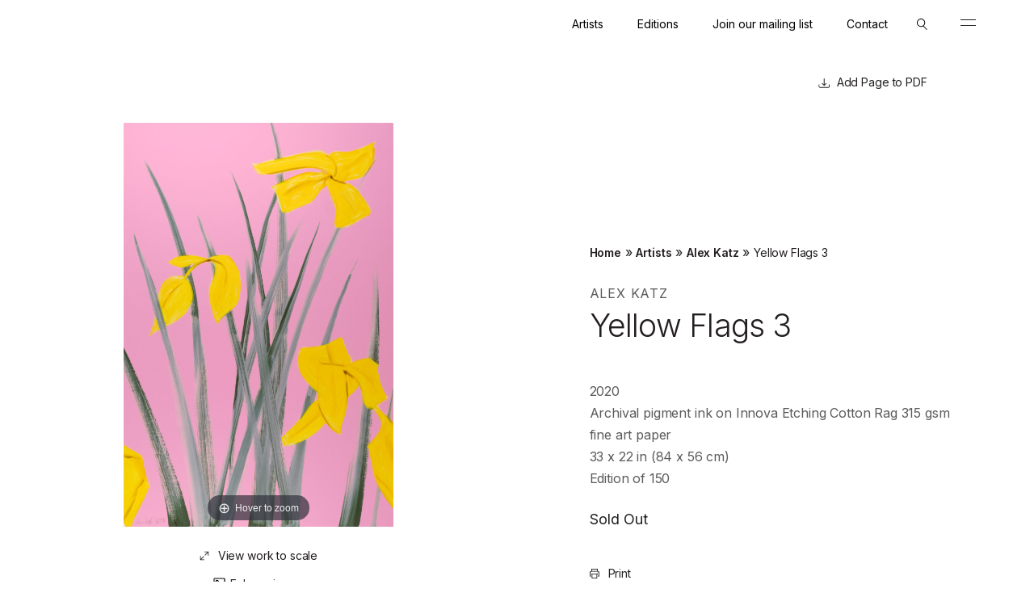

--- FILE ---
content_type: text/html; charset=UTF-8
request_url: https://www.lococofineart.com/artwork/yellow-flags-3/
body_size: 15501
content:
<!DOCTYPE html>
<html class="no-js" lang="en-US">
<head>
	<meta charset="UTF-8">
	
	<meta http-equiv="X-UA-Compatible" content="IE=Edge,chrome=1">
  <META HTTP-EQUIV="Content-type" CONTENT="text/html; charset=UTF-8">
	<meta name="viewport" content="width=device-width, initial-scale=1, maximum-scale=1">
	
  <meta name="format-detection" content="telephone=no">
  <meta name="google-site-verification" content="Bt_pMYTim4Hre7ei0MP_uq8sfiKEmKRWvMgJHT0YjhQ" />
  <link rel="apple-touch-icon" sizes="57x57" href="https://www.lococofineart.com/wp-content/themes/lococo/assets/images/icons/apple-icon-57x57.png">
  <link rel="apple-touch-icon" sizes="60x60" href="https://www.lococofineart.com/wp-content/themes/lococo/assets/images/icons/apple-icon-60x60.png">
  <link rel="apple-touch-icon" sizes="72x72" href="https://www.lococofineart.com/wp-content/themes/lococo/assets/images/icons/apple-icon-72x72.png">
  <link rel="apple-touch-icon" sizes="76x76" href="https://www.lococofineart.com/wp-content/themes/lococo/assets/images/icons/apple-icon-76x76.png">
  <link rel="apple-touch-icon" sizes="114x114" href="https://www.lococofineart.com/wp-content/themes/lococo/assets/images/icons/apple-icon-114x114.png">
  <link rel="apple-touch-icon" sizes="120x120" href="https://www.lococofineart.com/wp-content/themes/lococo/assets/images/icons/apple-icon-120x120.png">
  <link rel="apple-touch-icon" sizes="144x144" href="https://www.lococofineart.com/wp-content/themes/lococo/assets/images/icons/apple-icon-144x144.png">
  <link rel="apple-touch-icon" sizes="152x152" href="https://www.lococofineart.com/wp-content/themes/lococo/assets/images/icons/apple-icon-152x152.png">
  <link rel="apple-touch-icon" sizes="180x180" href="https://www.lococofineart.com/wp-content/themes/lococo/assets/images/icons/apple-icon-180x180.png">
  <link rel="icon" type="image/png" sizes="192x192"  href="https://www.lococofineart.com/wp-content/themes/lococo/assets/images/icons/android-icon-192x192.png">
  <link rel="icon" type="image/png" sizes="32x32" href="https://www.lococofineart.com/wp-content/themes/lococo/assets/images/icons/favicon-32x32.png">
  <link rel="icon" type="image/png" sizes="96x96" href="https://www.lococofineart.com/wp-content/themes/lococo/assets/images/icons/favicon-96x96.png">
  <link rel="icon" type="image/png" sizes="16x16" href="https://www.lococofineart.com/wp-content/themes/lococo/assets/images/icons/favicon-16x16.png">
  <link rel="manifest" href="https://www.lococofineart.com/wp-content/themes/lococo/manifest.json">
  <meta name="msapplication-TileColor" content="#ACACAC">
  <meta name="msapplication-TileImage" content="https://www.lococofineart.com/wp-content/themes/lococo/assets/images/icons/ms-icon-144x144.png">
  <meta name="theme-color" content="#ACACAC">
  
  <link rel="profile" href="http://gmpg.org/xfn/11">
	<link rel="pingback" href="https://www.lococofineart.com/xmlrpc.php">
  
  
  <script>
    // Picture element HTML5 shiv
    document.createElement( "picture" );
  </script>
  
    
  <meta name='robots' content='index, follow, max-image-preview:large, max-snippet:-1, max-video-preview:-1' />

	<!-- This site is optimized with the Yoast SEO plugin v19.8 - https://yoast.com/wordpress/plugins/seo/ -->
	<title>Yellow Flags 3 - Lococo</title>
	<link rel="canonical" href="https://www.lococofineart.com/artwork/yellow-flags-3/" />
	<meta property="og:locale" content="en_US" />
	<meta property="og:type" content="article" />
	<meta property="og:title" content="Yellow Flags 3 - Lococo" />
	<meta property="og:description" content="2020 Archival pigment ink on Innova Etching Cotton Rag 315 gsm fine art paper 33..." />
	<meta property="og:url" content="https://www.lococofineart.com/artwork/yellow-flags-3/" />
	<meta property="og:site_name" content="Lococo" />
	<meta property="article:modified_time" content="2024-11-20T20:51:44+00:00" />
	<meta property="og:image" content="https://www.lococofineart.com/wp-content/uploads/2020/02/Katz-Yellow-Flags-3_Signed-RTP.jpg" />
	<meta property="og:image:width" content="1333" />
	<meta property="og:image:height" content="2000" />
	<meta property="og:image:type" content="image/jpeg" />
	<meta name="twitter:card" content="summary_large_image" />
	<meta name="twitter:label1" content="Est. reading time" />
	<meta name="twitter:data1" content="1 minute" />
	<script type="application/ld+json" class="yoast-schema-graph">{"@context":"https://schema.org","@graph":[{"@type":"WebPage","@id":"https://www.lococofineart.com/artwork/yellow-flags-3/","url":"https://www.lococofineart.com/artwork/yellow-flags-3/","name":"Yellow Flags 3 - Lococo","isPartOf":{"@id":"https://www.lococofineart.com/#website"},"primaryImageOfPage":{"@id":"https://www.lococofineart.com/artwork/yellow-flags-3/#primaryimage"},"image":{"@id":"https://www.lococofineart.com/artwork/yellow-flags-3/#primaryimage"},"thumbnailUrl":"https://www.lococofineart.com/wp-content/uploads/2020/02/Katz-Yellow-Flags-3_Signed-RTP.jpg","datePublished":"2020-02-08T17:52:06+00:00","dateModified":"2024-11-20T20:51:44+00:00","breadcrumb":{"@id":"https://www.lococofineart.com/artwork/yellow-flags-3/#breadcrumb"},"inLanguage":"en-US","potentialAction":[{"@type":"ReadAction","target":["https://www.lococofineart.com/artwork/yellow-flags-3/"]}]},{"@type":"ImageObject","inLanguage":"en-US","@id":"https://www.lococofineart.com/artwork/yellow-flags-3/#primaryimage","url":"https://www.lococofineart.com/wp-content/uploads/2020/02/Katz-Yellow-Flags-3_Signed-RTP.jpg","contentUrl":"https://www.lococofineart.com/wp-content/uploads/2020/02/Katz-Yellow-Flags-3_Signed-RTP.jpg","width":1333,"height":2000,"caption":"Katz-Yellow Flags 3"},{"@type":"BreadcrumbList","@id":"https://www.lococofineart.com/artwork/yellow-flags-3/#breadcrumb","itemListElement":[{"@type":"ListItem","position":1,"name":"Home","item":"https://www.lococofineart.com/"},{"@type":"ListItem","position":2,"name":"Yellow Flags 3"}]},{"@type":"WebSite","@id":"https://www.lococofineart.com/#website","url":"https://www.lococofineart.com/","name":"Lococo","description":"Fine Art Publisher","potentialAction":[{"@type":"SearchAction","target":{"@type":"EntryPoint","urlTemplate":"https://www.lococofineart.com/?s={search_term_string}"},"query-input":"required name=search_term_string"}],"inLanguage":"en-US"}]}</script>
	<!-- / Yoast SEO plugin. -->


<link rel='dns-prefetch' href='//www.lococofineart.com' />
<link rel='dns-prefetch' href='//www.google.com' />
<link rel='dns-prefetch' href='//fonts.googleapis.com' />
<link rel='dns-prefetch' href='//s.w.org' />
<link rel="alternate" type="application/rss+xml" title="Lococo &raquo; Feed" href="https://www.lococofineart.com/feed/" />
<link rel="alternate" type="application/rss+xml" title="Lococo &raquo; Comments Feed" href="https://www.lococofineart.com/comments/feed/" />
<link rel="alternate" type="application/rss+xml" title="Lococo &raquo; Yellow Flags 3 Comments Feed" href="https://www.lococofineart.com/artwork/yellow-flags-3/feed/" />
<script type="text/javascript">
window._wpemojiSettings = {"baseUrl":"https:\/\/s.w.org\/images\/core\/emoji\/13.1.0\/72x72\/","ext":".png","svgUrl":"https:\/\/s.w.org\/images\/core\/emoji\/13.1.0\/svg\/","svgExt":".svg","source":{"concatemoji":"https:\/\/www.lococofineart.com\/wp-includes\/js\/wp-emoji-release.min.js?ver=5.9.3"}};
/*! This file is auto-generated */
!function(e,a,t){var n,r,o,i=a.createElement("canvas"),p=i.getContext&&i.getContext("2d");function s(e,t){var a=String.fromCharCode;p.clearRect(0,0,i.width,i.height),p.fillText(a.apply(this,e),0,0);e=i.toDataURL();return p.clearRect(0,0,i.width,i.height),p.fillText(a.apply(this,t),0,0),e===i.toDataURL()}function c(e){var t=a.createElement("script");t.src=e,t.defer=t.type="text/javascript",a.getElementsByTagName("head")[0].appendChild(t)}for(o=Array("flag","emoji"),t.supports={everything:!0,everythingExceptFlag:!0},r=0;r<o.length;r++)t.supports[o[r]]=function(e){if(!p||!p.fillText)return!1;switch(p.textBaseline="top",p.font="600 32px Arial",e){case"flag":return s([127987,65039,8205,9895,65039],[127987,65039,8203,9895,65039])?!1:!s([55356,56826,55356,56819],[55356,56826,8203,55356,56819])&&!s([55356,57332,56128,56423,56128,56418,56128,56421,56128,56430,56128,56423,56128,56447],[55356,57332,8203,56128,56423,8203,56128,56418,8203,56128,56421,8203,56128,56430,8203,56128,56423,8203,56128,56447]);case"emoji":return!s([10084,65039,8205,55357,56613],[10084,65039,8203,55357,56613])}return!1}(o[r]),t.supports.everything=t.supports.everything&&t.supports[o[r]],"flag"!==o[r]&&(t.supports.everythingExceptFlag=t.supports.everythingExceptFlag&&t.supports[o[r]]);t.supports.everythingExceptFlag=t.supports.everythingExceptFlag&&!t.supports.flag,t.DOMReady=!1,t.readyCallback=function(){t.DOMReady=!0},t.supports.everything||(n=function(){t.readyCallback()},a.addEventListener?(a.addEventListener("DOMContentLoaded",n,!1),e.addEventListener("load",n,!1)):(e.attachEvent("onload",n),a.attachEvent("onreadystatechange",function(){"complete"===a.readyState&&t.readyCallback()})),(n=t.source||{}).concatemoji?c(n.concatemoji):n.wpemoji&&n.twemoji&&(c(n.twemoji),c(n.wpemoji)))}(window,document,window._wpemojiSettings);
</script>
<style type="text/css">
img.wp-smiley,
img.emoji {
	display: inline !important;
	border: none !important;
	box-shadow: none !important;
	height: 1em !important;
	width: 1em !important;
	margin: 0 0.07em !important;
	vertical-align: -0.1em !important;
	background: none !important;
	padding: 0 !important;
}
</style>
	<link rel='stylesheet' id='wp-block-library-css'  href='https://www.lococofineart.com/wp-includes/css/dist/block-library/style.min.css?ver=5.9.3' type='text/css' media='all' />
<link rel='stylesheet' id='wc-blocks-vendors-style-css'  href='https://www.lococofineart.com/wp-content/plugins/woocommerce/packages/woocommerce-blocks/build/wc-blocks-vendors-style.css?ver=7.2.2' type='text/css' media='all' />
<link rel='stylesheet' id='wc-blocks-style-css'  href='https://www.lococofineart.com/wp-content/plugins/woocommerce/packages/woocommerce-blocks/build/wc-blocks-style.css?ver=7.2.2' type='text/css' media='all' />
<style id='global-styles-inline-css' type='text/css'>
body{--wp--preset--color--black: #000000;--wp--preset--color--cyan-bluish-gray: #abb8c3;--wp--preset--color--white: #ffffff;--wp--preset--color--pale-pink: #f78da7;--wp--preset--color--vivid-red: #cf2e2e;--wp--preset--color--luminous-vivid-orange: #ff6900;--wp--preset--color--luminous-vivid-amber: #fcb900;--wp--preset--color--light-green-cyan: #7bdcb5;--wp--preset--color--vivid-green-cyan: #00d084;--wp--preset--color--pale-cyan-blue: #8ed1fc;--wp--preset--color--vivid-cyan-blue: #0693e3;--wp--preset--color--vivid-purple: #9b51e0;--wp--preset--gradient--vivid-cyan-blue-to-vivid-purple: linear-gradient(135deg,rgba(6,147,227,1) 0%,rgb(155,81,224) 100%);--wp--preset--gradient--light-green-cyan-to-vivid-green-cyan: linear-gradient(135deg,rgb(122,220,180) 0%,rgb(0,208,130) 100%);--wp--preset--gradient--luminous-vivid-amber-to-luminous-vivid-orange: linear-gradient(135deg,rgba(252,185,0,1) 0%,rgba(255,105,0,1) 100%);--wp--preset--gradient--luminous-vivid-orange-to-vivid-red: linear-gradient(135deg,rgba(255,105,0,1) 0%,rgb(207,46,46) 100%);--wp--preset--gradient--very-light-gray-to-cyan-bluish-gray: linear-gradient(135deg,rgb(238,238,238) 0%,rgb(169,184,195) 100%);--wp--preset--gradient--cool-to-warm-spectrum: linear-gradient(135deg,rgb(74,234,220) 0%,rgb(151,120,209) 20%,rgb(207,42,186) 40%,rgb(238,44,130) 60%,rgb(251,105,98) 80%,rgb(254,248,76) 100%);--wp--preset--gradient--blush-light-purple: linear-gradient(135deg,rgb(255,206,236) 0%,rgb(152,150,240) 100%);--wp--preset--gradient--blush-bordeaux: linear-gradient(135deg,rgb(254,205,165) 0%,rgb(254,45,45) 50%,rgb(107,0,62) 100%);--wp--preset--gradient--luminous-dusk: linear-gradient(135deg,rgb(255,203,112) 0%,rgb(199,81,192) 50%,rgb(65,88,208) 100%);--wp--preset--gradient--pale-ocean: linear-gradient(135deg,rgb(255,245,203) 0%,rgb(182,227,212) 50%,rgb(51,167,181) 100%);--wp--preset--gradient--electric-grass: linear-gradient(135deg,rgb(202,248,128) 0%,rgb(113,206,126) 100%);--wp--preset--gradient--midnight: linear-gradient(135deg,rgb(2,3,129) 0%,rgb(40,116,252) 100%);--wp--preset--duotone--dark-grayscale: url('#wp-duotone-dark-grayscale');--wp--preset--duotone--grayscale: url('#wp-duotone-grayscale');--wp--preset--duotone--purple-yellow: url('#wp-duotone-purple-yellow');--wp--preset--duotone--blue-red: url('#wp-duotone-blue-red');--wp--preset--duotone--midnight: url('#wp-duotone-midnight');--wp--preset--duotone--magenta-yellow: url('#wp-duotone-magenta-yellow');--wp--preset--duotone--purple-green: url('#wp-duotone-purple-green');--wp--preset--duotone--blue-orange: url('#wp-duotone-blue-orange');--wp--preset--font-size--small: 13px;--wp--preset--font-size--medium: 20px;--wp--preset--font-size--large: 36px;--wp--preset--font-size--x-large: 42px;}.has-black-color{color: var(--wp--preset--color--black) !important;}.has-cyan-bluish-gray-color{color: var(--wp--preset--color--cyan-bluish-gray) !important;}.has-white-color{color: var(--wp--preset--color--white) !important;}.has-pale-pink-color{color: var(--wp--preset--color--pale-pink) !important;}.has-vivid-red-color{color: var(--wp--preset--color--vivid-red) !important;}.has-luminous-vivid-orange-color{color: var(--wp--preset--color--luminous-vivid-orange) !important;}.has-luminous-vivid-amber-color{color: var(--wp--preset--color--luminous-vivid-amber) !important;}.has-light-green-cyan-color{color: var(--wp--preset--color--light-green-cyan) !important;}.has-vivid-green-cyan-color{color: var(--wp--preset--color--vivid-green-cyan) !important;}.has-pale-cyan-blue-color{color: var(--wp--preset--color--pale-cyan-blue) !important;}.has-vivid-cyan-blue-color{color: var(--wp--preset--color--vivid-cyan-blue) !important;}.has-vivid-purple-color{color: var(--wp--preset--color--vivid-purple) !important;}.has-black-background-color{background-color: var(--wp--preset--color--black) !important;}.has-cyan-bluish-gray-background-color{background-color: var(--wp--preset--color--cyan-bluish-gray) !important;}.has-white-background-color{background-color: var(--wp--preset--color--white) !important;}.has-pale-pink-background-color{background-color: var(--wp--preset--color--pale-pink) !important;}.has-vivid-red-background-color{background-color: var(--wp--preset--color--vivid-red) !important;}.has-luminous-vivid-orange-background-color{background-color: var(--wp--preset--color--luminous-vivid-orange) !important;}.has-luminous-vivid-amber-background-color{background-color: var(--wp--preset--color--luminous-vivid-amber) !important;}.has-light-green-cyan-background-color{background-color: var(--wp--preset--color--light-green-cyan) !important;}.has-vivid-green-cyan-background-color{background-color: var(--wp--preset--color--vivid-green-cyan) !important;}.has-pale-cyan-blue-background-color{background-color: var(--wp--preset--color--pale-cyan-blue) !important;}.has-vivid-cyan-blue-background-color{background-color: var(--wp--preset--color--vivid-cyan-blue) !important;}.has-vivid-purple-background-color{background-color: var(--wp--preset--color--vivid-purple) !important;}.has-black-border-color{border-color: var(--wp--preset--color--black) !important;}.has-cyan-bluish-gray-border-color{border-color: var(--wp--preset--color--cyan-bluish-gray) !important;}.has-white-border-color{border-color: var(--wp--preset--color--white) !important;}.has-pale-pink-border-color{border-color: var(--wp--preset--color--pale-pink) !important;}.has-vivid-red-border-color{border-color: var(--wp--preset--color--vivid-red) !important;}.has-luminous-vivid-orange-border-color{border-color: var(--wp--preset--color--luminous-vivid-orange) !important;}.has-luminous-vivid-amber-border-color{border-color: var(--wp--preset--color--luminous-vivid-amber) !important;}.has-light-green-cyan-border-color{border-color: var(--wp--preset--color--light-green-cyan) !important;}.has-vivid-green-cyan-border-color{border-color: var(--wp--preset--color--vivid-green-cyan) !important;}.has-pale-cyan-blue-border-color{border-color: var(--wp--preset--color--pale-cyan-blue) !important;}.has-vivid-cyan-blue-border-color{border-color: var(--wp--preset--color--vivid-cyan-blue) !important;}.has-vivid-purple-border-color{border-color: var(--wp--preset--color--vivid-purple) !important;}.has-vivid-cyan-blue-to-vivid-purple-gradient-background{background: var(--wp--preset--gradient--vivid-cyan-blue-to-vivid-purple) !important;}.has-light-green-cyan-to-vivid-green-cyan-gradient-background{background: var(--wp--preset--gradient--light-green-cyan-to-vivid-green-cyan) !important;}.has-luminous-vivid-amber-to-luminous-vivid-orange-gradient-background{background: var(--wp--preset--gradient--luminous-vivid-amber-to-luminous-vivid-orange) !important;}.has-luminous-vivid-orange-to-vivid-red-gradient-background{background: var(--wp--preset--gradient--luminous-vivid-orange-to-vivid-red) !important;}.has-very-light-gray-to-cyan-bluish-gray-gradient-background{background: var(--wp--preset--gradient--very-light-gray-to-cyan-bluish-gray) !important;}.has-cool-to-warm-spectrum-gradient-background{background: var(--wp--preset--gradient--cool-to-warm-spectrum) !important;}.has-blush-light-purple-gradient-background{background: var(--wp--preset--gradient--blush-light-purple) !important;}.has-blush-bordeaux-gradient-background{background: var(--wp--preset--gradient--blush-bordeaux) !important;}.has-luminous-dusk-gradient-background{background: var(--wp--preset--gradient--luminous-dusk) !important;}.has-pale-ocean-gradient-background{background: var(--wp--preset--gradient--pale-ocean) !important;}.has-electric-grass-gradient-background{background: var(--wp--preset--gradient--electric-grass) !important;}.has-midnight-gradient-background{background: var(--wp--preset--gradient--midnight) !important;}.has-small-font-size{font-size: var(--wp--preset--font-size--small) !important;}.has-medium-font-size{font-size: var(--wp--preset--font-size--medium) !important;}.has-large-font-size{font-size: var(--wp--preset--font-size--large) !important;}.has-x-large-font-size{font-size: var(--wp--preset--font-size--x-large) !important;}
</style>
<link rel='stylesheet' id='pdf-generator-for-wp-css'  href='https://www.lococofineart.com/wp-content/plugins/pdf-generator-for-wp/public/src/scss/pdf-generator-for-wp-public.css?ver=1.0.6' type='text/css' media='all' />
<link rel='stylesheet' id='dashicons-css'  href='https://www.lococofineart.com/wp-includes/css/dashicons.min.css?ver=5.9.3' type='text/css' media='all' />
<link rel='stylesheet' id='thickbox-css'  href='https://www.lococofineart.com/wp-includes/js/thickbox/thickbox.css?ver=5.9.3' type='text/css' media='all' />
<link rel='stylesheet' id='pdf-generator-for-wpcommon-css'  href='https://www.lococofineart.com/wp-content/plugins/pdf-generator-for-wp/common/src/scss/pdf-generator-for-wp-common.css?ver=1.0.6' type='text/css' media='all' />
<link rel='stylesheet' id='woocommerce-layout-css'  href='https://www.lococofineart.com/wp-content/plugins/woocommerce/assets/css/woocommerce-layout.css?ver=6.4.1' type='text/css' media='all' />
<link rel='stylesheet' id='woocommerce-smallscreen-css'  href='https://www.lococofineart.com/wp-content/plugins/woocommerce/assets/css/woocommerce-smallscreen.css?ver=6.4.1' type='text/css' media='only screen and (max-width: 768px)' />
<link rel='stylesheet' id='woocommerce-general-css'  href='https://www.lococofineart.com/wp-content/plugins/woocommerce/assets/css/woocommerce.css?ver=6.4.1' type='text/css' media='all' />
<style id='woocommerce-inline-inline-css' type='text/css'>
.woocommerce form .form-row .required { visibility: visible; }
</style>
<link rel='stylesheet' id='pdf-generator-for-wp-pro-css'  href='https://www.lococofineart.com/wp-content/plugins/wordpress-pdf-generator/public/src/scss/wordpress-pdf-generator-public.css?ver=3.0.5' type='text/css' media='all' />
<link rel='stylesheet' id='pdf-generator-for-wp-procommon-css'  href='https://www.lococofineart.com/wp-content/plugins/wordpress-pdf-generator/common/src/scss/wordpress-pdf-generator-common.css?ver=3.0.5' type='text/css' media='all' />
<link rel='stylesheet' id='wp-jquery-ui-dialog-css'  href='https://www.lococofineart.com/wp-includes/css/jquery-ui-dialog.min.css?ver=5.9.3' type='text/css' media='all' />
<link rel='stylesheet' id='qpn-css'  href='https://www.lococofineart.com/wp-content/plugins/quote-price-notifier/assets/css/qpn.css?ver=1768761029' type='text/css' media='all' />
<link rel='stylesheet' id='inter-google-css'  href='https://fonts.googleapis.com/css2?family=Inter%3Awght%40300%3B400%3B500%3B600&#038;display=swap&#038;ver=1' type='text/css' media='all' />
<link rel='stylesheet' id='lococo-style-css'  href='https://www.lococofineart.com/wp-content/themes/lococo/assets/css/site.min.css?v=21&#038;ver=1' type='text/css' media='all' />
<script type='text/javascript' src='https://www.lococofineart.com/wp-includes/js/jquery/jquery.min.js?ver=3.6.0' id='jquery-core-js'></script>
<script type='text/javascript' src='https://www.lococofineart.com/wp-includes/js/jquery/jquery-migrate.min.js?ver=3.3.2' id='jquery-migrate-js'></script>
<script type='text/javascript' id='pdf-generator-for-wppublic-js-js-extra'>
/* <![CDATA[ */
var pgfw_public_param = {"ajaxurl":"https:\/\/www.lococofineart.com\/wp-admin\/admin-ajax.php"};
/* ]]> */
</script>
<script type='text/javascript' src='https://www.lococofineart.com/wp-content/plugins/pdf-generator-for-wp/public/src/js/pdf-generator-for-wp-public.js?ver=1.0.6' id='pdf-generator-for-wppublic-js-js'></script>
<script type='text/javascript' id='pdf-generator-for-wpcommon-js-extra'>
/* <![CDATA[ */
var pgfw_common_param = {"ajaxurl":"https:\/\/www.lococofineart.com\/wp-admin\/admin-ajax.php","nonce":"55c137c3f8","loader":"https:\/\/www.lococofineart.com\/wp-content\/plugins\/pdf-generator-for-wp\/admin\/src\/images\/loader.gif","processing_html":"<span style=\"color:#1e73be;\">Please wait....<\/span>","email_submit_error":"<span style=\"color:#8e4b86;\">Some unexpected error occured. Kindly Resubmit again<\/span>"};
/* ]]> */
</script>
<script type='text/javascript' src='https://www.lococofineart.com/wp-content/plugins/pdf-generator-for-wp/common/src/js/pdf-generator-for-wp-common.js?ver=1.0.6' id='pdf-generator-for-wpcommon-js'></script>
<script type='text/javascript' id='pdf-generator-for-wp-pro-js-extra'>
/* <![CDATA[ */
var wpg_public_param = {"ajaxurl":"https:\/\/www.lococofineart.com\/wp-admin\/admin-ajax.php"};
/* ]]> */
</script>
<script type='text/javascript' src='https://www.lococofineart.com/wp-content/plugins/wordpress-pdf-generator/public/src/js/wordpress-pdf-generator-public.js?ver=3.0.5' id='pdf-generator-for-wp-pro-js'></script>
<script type='text/javascript' id='pdf-generator-for-wp-procommon-js-extra'>
/* <![CDATA[ */
var wpg_common_param = {"ajaxurl":"https:\/\/www.lococofineart.com\/wp-admin\/admin-ajax.php","nonce":"99113153cf","loader":"https:\/\/www.lococofineart.com\/wp-content\/plugins\/wordpress-pdf-generator\/admin\/src\/images\/loader.gif","processing_html":"<span style=\"color:#1e73be;\">Please wait....<\/span>","email_submit_error":"<span style=\"color:#8e4b86;\">Some unexpected error occured. Kindly Resubmit again<\/span>"};
/* ]]> */
</script>
<script type='text/javascript' src='https://www.lococofineart.com/wp-content/plugins/wordpress-pdf-generator/common/src/js/wordpress-pdf-generator-common.js?ver=3.0.5' id='pdf-generator-for-wp-procommon-js'></script>
<script type='text/javascript' id='qpn-js-extra'>
/* <![CDATA[ */
var QpnPopups = {"ajaxUrl":"https:\/\/www.lococofineart.com\/wp-admin\/admin-ajax.php","l10n":{"requestQuoteTitle":"Request Quote","watchPriceTitle":"Watch Price","validationError":"Please enter required data","ajaxError":"Could not send data to server. Please try again later.","dialogButtonOk":"OK"}};
/* ]]> */
</script>
<script type='text/javascript' src='https://www.lococofineart.com/wp-content/plugins/quote-price-notifier/assets/js/qpn.js?ver=1768761029' id='qpn-js'></script>
<script type='text/javascript' id='qpn_recaptcha-js-extra'>
/* <![CDATA[ */
var QpnRecaptcha = {"siteKey":"6LdXsyQiAAAAAM52EK_WSkOSnZ767y7EQ8rlxLDZ","errorMsg":"There is a problem with reCaptcha. Please try again later or contact website administrator."};
/* ]]> */
</script>
<script async defer type='text/javascript' src='https://www.google.com/recaptcha/api.js?render=explicit&#038;ver=1' id='qpn_recaptcha-js'></script>
<script type='text/javascript' src='https://www.lococofineart.com/wp-content/themes/lococo/assets/javascript/site.min.js?v&#038;ver=1' id='lococo-scripts-js'></script>
<link rel="https://api.w.org/" href="https://www.lococofineart.com/wp-json/" /><link rel="alternate" type="application/json" href="https://www.lococofineart.com/wp-json/wp/v2/product/1088" /><link rel="EditURI" type="application/rsd+xml" title="RSD" href="https://www.lococofineart.com/xmlrpc.php?rsd" />
<link rel="wlwmanifest" type="application/wlwmanifest+xml" href="https://www.lococofineart.com/wp-includes/wlwmanifest.xml" /> 
<meta name="generator" content="WordPress 5.9.3" />
<meta name="generator" content="WooCommerce 6.4.1" />
<link rel='shortlink' href='https://www.lococofineart.com/?p=1088' />
<link rel="alternate" type="application/json+oembed" href="https://www.lococofineart.com/wp-json/oembed/1.0/embed?url=https%3A%2F%2Fwww.lococofineart.com%2Fartwork%2Fyellow-flags-3%2F" />
<link rel="alternate" type="text/xml+oembed" href="https://www.lococofineart.com/wp-json/oembed/1.0/embed?url=https%3A%2F%2Fwww.lococofineart.com%2Fartwork%2Fyellow-flags-3%2F&#038;format=xml" />
	<noscript><style>.woocommerce-product-gallery{ opacity: 1 !important; }</style></noscript>
			<style type="text/css" id="wp-custom-css">
			.wysiwyg ul:not(.ignore-wysiwyg):not(.page-numbers) li:before {
    display: none;
}

.reveal-inner-up {
    transform: none!important;
    transition-duration: 0s;
    display: block;		</style>
		
</head>
<body class="product-template-default single single-product postid-1088 site theme-lococo woocommerce woocommerce-page woocommerce-no-js">
  	<header role="main" class="site-header slideout-body">
      <div class="site-header__wrap site-wrap">
        <a class="site-header__logo reveal" href="/">
          <svg version="1.1" id="Layer_1" xmlns="http://www.w3.org/2000/svg" xmlns:xlink="http://www.w3.org/1999/xlink" x="0px" y="0px"
	 viewBox="0 0 143 22" style="enable-background:new 0 0 143 22;" xml:space="preserve">
<style type="text/css">
	.st0{fill:#231F20;}
</style>
<path class="st0" d="M0,0.2h1.3v20.4h10.3v1.1H0V0.2z"/>
<path class="st0" d="M15.2,11c0-6.5,4.9-11,11-11c6.1,0,11,4.5,11,11c0,6.5-4.9,11-11,11C20.1,22,15.2,17.6,15.2,11z M35.9,11
	c0-5.6-4.1-9.8-9.7-9.8s-9.7,4.2-9.7,9.8c0,5.6,4.1,9.8,9.7,9.8S35.9,16.6,35.9,11z"/>
<path class="st0" d="M42.7,11c0-6.5,4.9-11,11-11c3.8,0,6.7,1.5,8.5,4.1l-1,0.7c-1.6-2.2-4.1-3.6-7.6-3.6C48.2,1.2,44,5.4,44,11
	c0,5.6,4.1,9.8,9.7,9.8c3.3,0,6.1-1.4,7.8-3.8l1,0.7c-1.9,2.7-5.1,4.3-8.8,4.3C47.6,22,42.7,17.6,42.7,11z"/>
<path class="st0" d="M67.7,11c0-6.5,4.9-11,11-11c6.1,0,11,4.5,11,11c0,6.5-4.9,11-11,11S67.7,17.6,67.7,11z M88.4,11
	c0-5.6-4.1-9.8-9.7-9.8S69,5.4,69,11c0,5.6,4.1,9.8,9.7,9.8C84.2,20.8,88.4,16.6,88.4,11z"/>
<path class="st0" d="M95.2,11c0-6.5,4.9-11,11-11c3.8,0,6.7,1.5,8.5,4.1l-1,0.7c-1.6-2.2-4.1-3.6-7.6-3.6c-5.5,0-9.7,4.2-9.7,9.8
	c0,5.6,4.1,9.8,9.7,9.8c3.3,0,6.1-1.4,7.8-3.8l1,0.7c-1.9,2.7-5.1,4.3-8.8,4.3C100.1,22,95.2,17.6,95.2,11z"/>
<path class="st0" d="M120.2,11c0-6.5,4.9-11,11-11c6.1,0,11,4.5,11,11c0,6.5-4.9,11-11,11C125.1,22,120.2,17.6,120.2,11z M140.9,11
	c0-5.6-4.1-9.8-9.7-9.8c-5.5,0-9.7,4.2-9.7,9.8c0,5.6,4.1,9.8,9.7,9.8S140.9,16.6,140.9,11z"/>
</svg>
        </a>
        
        <div class="site-header__mobile-nav">
          <div class="site-header__mobile-nav--inner">
                
            <div class="site-header__navigation-bar reveal">
              <nav class="site-header__tertiary-navigation menu-tertiary"><ul id="menu-tertiary-navigation" class="menu"><li id="menu-item-295" class="menu-item menu-item-type-taxonomy menu-item-object-artist-type menu-item-295"><a href="https://www.lococofineart.com/artist-type/published-artists/">Artists</a></li>
<li id="menu-item-222" class="menu-item menu-item-type-taxonomy menu-item-object-product_cat current-product-ancestor current-menu-parent current-product-parent menu-item-222"><a href="https://www.lococofineart.com/art/editions/">Editions</a></li>
<li id="menu-item-4092" class="menu-item menu-item-type-post_type menu-item-object-page menu-item-4092"><a href="https://www.lococofineart.com/join-our-mailing-list/">Join our mailing list</a></li>
<li id="menu-item-12" class="menu-item menu-item-type-custom menu-item-object-custom menu-item-12"><a href="/contact/">Contact</a></li>
</ul></nav>              
              <div id="search" class="site-header__search">
  <button class="search-toggle js-search-toggle">
    <svg version="1.1" id="Layer_1" xmlns="http://www.w3.org/2000/svg" xmlns:xlink="http://www.w3.org/1999/xlink" x="0px" y="0px"
	 viewBox="0 0 14 15" style="enable-background:new 0 0 14 15;" xml:space="preserve">
<style type="text/css">
	.st0{fill:#231F20;}
</style>
<path class="st0" d="M5.5,11C2.5,11,0,8.5,0,5.5C0,2.5,2.5,0,5.5,0c3,0,5.5,2.5,5.5,5.5C11,8.5,8.5,11,5.5,11z M5.5,1C3,1,1,3,1,5.5
	S3,10,5.5,10S10,8,10,5.5S8,1,5.5,1z"/>
<rect x="10.4" y="8.6" transform="matrix(0.7071 -0.7071 0.7071 0.7071 -5.4099 11.2322)" class="st0" width="1" height="7.1"/>
</svg>
  </button>
  <div class="search-form__wrap">
    <form role="search" method="get" class="search-form form__search" action="https://www.lococofineart.com/">
      <input type="search" class="search-field" placeholder="Search" value="" name="s" />
      <button type="submit" class="search-submit button__box">Go</button>
    </form>
    <button class="search-close js-search-toggle button__close" data-slideout="search">Close</button>
  </div>
</div>            </div>
            <div class="site-header__navigation--wrap">
              <div class="site-header__navigation--inner-wrap">
                <nav class="site-header__navigation"><ul id="menu-main-navigation" class="menu-main-navigation"><li id="menu-item-21" class="menu-item menu-item-type-post_type menu-item-object-page menu-item-home menu-item-21"><a href="https://www.lococofineart.com/">Home</a></li>
<li id="menu-item-308" class="menu-item menu-item-type-taxonomy menu-item-object-artist-type menu-item-has-children menu-item-308"><a href="https://www.lococofineart.com/artist-type/published-artists/">Artists</a>
<ul class="sub-menu">
	<li id="menu-item-296" class="menu-item menu-item-type-taxonomy menu-item-object-artist-type menu-item-296"><a href="https://www.lococofineart.com/artist-type/published-artists/">Published Artists</a></li>
	<li id="menu-item-297" class="menu-item menu-item-type-taxonomy menu-item-object-artist-type menu-item-297"><a href="https://www.lococofineart.com/artist-type/other-artists/">Other Artists</a></li>
</ul>
</li>
<li id="menu-item-207" class="menu-item menu-item-type-taxonomy menu-item-object-product_cat current-product-ancestor current-menu-parent current-product-parent menu-item-207"><a href="https://www.lococofineart.com/art/editions/">Editions</a></li>
<li id="menu-item-206" class="menu-item menu-item-type-taxonomy menu-item-object-product_cat menu-item-206"><a href="https://www.lococofineart.com/art/catalogues/">Catalogues</a></li>
<li id="menu-item-208" class="menu-item menu-item-type-post_type menu-item-object-page menu-item-208"><a href="https://www.lococofineart.com/about/">About</a></li>
<li id="menu-item-22" class="menu-item menu-item-type-post_type menu-item-object-page menu-item-22"><a href="https://www.lococofineart.com/news/">NEWS</a></li>
<li id="menu-item-209" class="menu-item menu-item-type-post_type menu-item-object-page menu-item-209"><a href="https://www.lococofineart.com/contact/">Contact</a></li>
</ul></nav>      
                <ul class="social-media__list"><li><a href="https://www.facebook.com/LococoFineArtPublisher"><svg version="1.1" id="Layer_1" xmlns="http://www.w3.org/2000/svg" xmlns:xlink="http://www.w3.org/1999/xlink" x="0px" y="0px"
	 viewBox="0 0 24 24" style="enable-background:new 0 0 24 24;" xml:space="preserve">
<style type="text/css">
	.st0{fill-rule:evenodd;clip-rule:evenodd;fill:#231F20;}
</style>
<path class="st0" d="M0,12.1C0,18,4.3,23,10,24v-8.7H7V12h3V9.3c0-3,1.9-4.7,4.7-4.7c0.9,0,1.8,0.1,2.7,0.3V8h-1.5
	C14.3,8,14,8.7,14,9.7V12h3.2l-0.5,3.3H14V24c5.7-1,10-6,10-11.9C24,5.4,18.6,0,12,0S0,5.4,0,12.1z"/>
</svg>
</a></li><li><a href="https://www.instagram.com/lococofineart/"><svg version="1.1" id="Layer_1" xmlns="http://www.w3.org/2000/svg" xmlns:xlink="http://www.w3.org/1999/xlink" x="0px" y="0px"
	 viewBox="0 0 25 24" style="enable-background:new 0 0 25 24;" xml:space="preserve">
<style type="text/css">
	.st0{fill-rule:evenodd;clip-rule:evenodd;fill:#231F20;}
</style>
<path class="st0" d="M7.8,0.1C9.1,0,9.5,0,12.7,0c3.3,0,3.7,0,4.9,0.1c1.3,0.1,2.2,0.3,2.9,0.6c0.8,0.3,1.5,0.8,2.1,1.4
	c0.6,0.6,1.1,1.3,1.4,2.1c0.3,0.8,0.5,1.6,0.6,2.9c0.1,1.3,0.1,1.7,0.1,4.9c0,3.3,0,3.7-0.1,4.9c-0.1,1.3-0.3,2.1-0.6,2.9
	c-0.3,0.8-0.8,1.5-1.4,2.1c-0.6,0.6-1.3,1.1-2.1,1.4c-0.8,0.3-1.6,0.5-2.9,0.6C16.4,24,16,24,12.7,24c-3.3,0-3.7,0-4.9-0.1
	c-1.3-0.1-2.1-0.3-2.9-0.6c-0.8-0.3-1.5-0.8-2.1-1.4c-0.6-0.6-1.1-1.3-1.4-2.1c-0.3-0.8-0.5-1.6-0.6-2.9c-0.1-1.3-0.1-1.7-0.1-4.9
	c0-3.3,0-3.7,0.1-4.9c0.1-1.3,0.3-2.2,0.6-2.9C1.7,3.3,2.1,2.6,2.7,2c0.6-0.6,1.3-1.1,2.1-1.4C5.6,0.3,6.5,0.1,7.8,0.1L7.8,0.1z
	 M17.6,2.2c-1.3-0.1-1.6-0.1-4.8-0.1c-3.2,0-3.6,0-4.8,0.1C6.7,2.3,6.1,2.5,5.6,2.6c-0.6,0.2-1,0.5-1.4,0.9C3.9,3.9,3.6,4.4,3.4,4.9
	C3.2,5.3,3,6,3,7.2C2.9,8.4,2.9,8.8,2.9,12s0,3.6,0.1,4.8C3,18,3.2,18.7,3.4,19.1c0.2,0.5,0.5,1,0.9,1.4c0.4,0.4,0.9,0.7,1.4,0.9
	c0.4,0.2,1.1,0.4,2.2,0.4c1.3,0.1,1.6,0.1,4.8,0.1c3.2,0,3.6,0,4.8-0.1c1.2-0.1,1.8-0.2,2.2-0.4c0.6-0.2,1-0.5,1.4-0.9
	c0.4-0.4,0.7-0.9,0.9-1.4c0.2-0.4,0.4-1.1,0.4-2.2c0.1-1.3,0.1-1.6,0.1-4.8s0-3.6-0.1-4.8c-0.1-1.2-0.2-1.8-0.4-2.2
	c-0.2-0.6-0.5-1-0.9-1.4c-0.4-0.4-0.9-0.7-1.4-0.9C19.4,2.5,18.7,2.3,17.6,2.2z M11.2,15.7c0.9,0.4,1.8,0.4,2.7,0.1
	c0.9-0.3,1.7-0.8,2.2-1.6c0.5-0.8,0.7-1.7,0.7-2.6c-0.1-0.9-0.5-1.8-1.2-2.4c-0.4-0.4-0.9-0.7-1.5-0.9C13.5,8,12.9,8,12.3,8
	c-0.6,0.1-1.2,0.2-1.7,0.6c-0.5,0.3-0.9,0.7-1.3,1.2c-0.3,0.5-0.5,1.1-0.6,1.6c-0.1,0.6,0,1.2,0.1,1.7c0.2,0.6,0.5,1.1,0.9,1.5
	C10.2,15.1,10.6,15.5,11.2,15.7z M8.4,7.6c0.6-0.6,1.3-1,2-1.3c0.7-0.3,1.6-0.5,2.4-0.5s1.6,0.2,2.4,0.5c0.7,0.3,1.4,0.8,2,1.3
	c0.6,0.6,1,1.3,1.3,2c0.3,0.7,0.5,1.6,0.5,2.4s-0.2,1.6-0.5,2.4c-0.3,0.7-0.8,1.4-1.3,2c-1.2,1.2-2.7,1.8-4.4,1.8
	c-1.6,0-3.2-0.6-4.4-1.8c-1.2-1.2-1.8-2.7-1.8-4.4S7.2,8.8,8.4,7.6z M20.3,6.8c0.1-0.1,0.3-0.3,0.3-0.5s0.1-0.4,0.1-0.6
	c0-0.2,0-0.4-0.1-0.6c-0.1-0.2-0.2-0.3-0.3-0.5c-0.1-0.1-0.3-0.2-0.5-0.3c-0.2-0.1-0.4-0.1-0.6-0.1c-0.2,0-0.4,0-0.6,0.1
	s-0.3,0.2-0.5,0.3c-0.3,0.3-0.4,0.6-0.4,1c0,0.4,0.2,0.7,0.4,1c0.3,0.3,0.6,0.4,1,0.4C19.6,7.2,20,7,20.3,6.8z"/>
</svg>
</a></li></ul>              </div>
              <button class="button__close js-menu-toggle">Close</button>
            </div>
        
          </div>
        </div>
        <button class="site-header__menu--toggle js-menu-toggle reveal">
          <span>Menu</span>
        </button>
      </div>
  	</header>
      <div id="content" class="site-content slideout-body">
    
    
    <article class="full-height product-wrapper site-wrap">
        <div class="product-top-header">
                
        
        <div id="product-1088" class="print-sec product__header with-image"><div class="product-header__image"><figure class="product-header__image--figure"><a class="MagicZoom" href="https://www.lococofineart.com/wp-content/uploads/2020/02/Katz-Yellow-Flags-3_Signed-RTP-1280x1920.jpg" data-options="zoomPosition: inner; expand: off;" data-mobile-options="zoomMode: off; zoomPosition: inner; expand: off;"><img src="https://www.lococofineart.com/wp-content/uploads/2020/02/Katz-Yellow-Flags-3_Signed-RTP-1280x1920.jpg" srcset="https://www.lococofineart.com/wp-content/uploads/2020/02/Katz-Yellow-Flags-3_Signed-RTP-1280x1920.jpg 1280w, https://www.lococofineart.com/wp-content/uploads/2020/02/Katz-Yellow-Flags-3_Signed-RTP-920x1380.jpg 920w, https://www.lococofineart.com/wp-content/uploads/2020/02/Katz-Yellow-Flags-3_Signed-RTP-427x640.jpg 427w, https://www.lococofineart.com/wp-content/uploads/2020/02/Katz-Yellow-Flags-3_Signed-RTP-768x1152.jpg 768w, https://www.lococofineart.com/wp-content/uploads/2020/02/Katz-Yellow-Flags-3_Signed-RTP-1024x1536.jpg 1024w, https://www.lococofineart.com/wp-content/uploads/2020/02/Katz-Yellow-Flags-3_Signed-RTP-600x900.jpg 600w, https://www.lococofineart.com/wp-content/uploads/2020/02/Katz-Yellow-Flags-3_Signed-RTP.jpg 1333w" alt="Yellow Flags 3" /></a><figcaption class="product-header__image--figure-caption"><button class="button__enlarge js-slideout" data-slideout="enlarge-4209">View work to scale</button><button href="https://www.lococofineart.com/wp-content/uploads/2020/02/Katz-Yellow-Flags-3_Signed-RTP-1280x1920.jpg" class="button__enlarge-image" data-fancybox="product-gallery">Enlarge image</button><button class="js-add-to-pdf button__download product-download" data-id="1088" data-artist="Alex Katz" data-title="Yellow Flags 3"><span class="action"></span> Page to PDF</button></figcaption></figure><div id="enlarge-4209" class="slideout enlarge"><div class="slideout-inner"><div class="product-enlarge__wrapper"><div class="product-enlarge"><figure class="product-enlarge__figure"><img src="https://www.lococofineart.com/wp-content/uploads/2020/02/Katz-Yellow-Flags-3_Signed-RTP-1280x1920.jpg" alt="Yellow Flags 3" style="width: 16.918429003021%;" /><figcaption class="product-enlarge__caption"><span class="type__caps product-artist">Alex Katz</span><h1 class="type__heading-three product-title">Yellow Flags 3</h1><span class="product-dimensions">33.1 x 22 in (84 x 56 cm)</span></figcaption></figure></div><button class="button__close js-slideout" data-slideout="enlarge-4209">Close</button></div></div></div></div><div class="product-header__description wysiwyg"><div class="product-header__description--inner"><p class="breadcrumbs"><span><span><a href="/">Home</a> » <span><a href="/artist-type/published-artists">Artists</a> » <span><a href="https://www.lococofineart.com/artists/alex-katz/">Alex Katz</a> » <span class="breadcrumb_last" aria-current="page">Yellow Flags 3</span></span></span></span></span></p><span class="type__caps product-artist">Alex Katz</span><h1 class="type__heading-one product-title">Yellow Flags 3</h1><div class="product-description"><p>2020<br />
Archival pigment ink on Innova Etching Cotton Rag 315 gsm fine art paper<br />
33 x 22 in (84 x 56 cm)<br />
Edition of 150</p>
</div><span class="product-sold-out">Sold Out</span><div class="product-print"><button class="button__print js-print">Print</button></div><div class="product-buttons"><span class="button__box" data-text="Inquire">Inquire</span></div><p><a class="wp-block-button__link product-subscribe js-watch-price" href="#" data-text="Subscribe for updates on this edition">Subscribe for updates on this edition</a></p><div class="qpn_buttons"><button id="qpn_watch_price_btn" type="button" class="button">
	Watch price</button>
<div id="qpn_watch_price_form" class="site" style="display: none">
	<div>
		<p>
			<label for="qpn_watch_name">Your name</label>
			<input id="qpn_watch_name"
				   class="validation-required"
				   type="text"
				   name="name"
				   value="" />
		</p>
		<p>
			<label for="qpn_watch_email">Your email</label>
			<input id="qpn_watch_email"
				   class="validation-required validation-email"
				   type="email"
				   name="email"
				   value="" />
			<input type="hidden"
				   name="product_id"
				   value="1088" />
			<input type="hidden" id="_wpnonce" name="_wpnonce" value="7e9dcce87d" /><input type="hidden" name="_wp_http_referer" value="/artwork/yellow-flags-3/" />		</p>
		<p><div class="captcha"></div></p>		<p class="qpn-button-wrapper">
			<button type="button" class="button qpn-send">Watch price</button>
			<span class="loader"></span>
		</p>
	</div>
</div>
</div><button class="js-add-to-pdf button__download product-download" data-id="1088" data-artist="Alex Katz" data-title="Yellow Flags 3"><span class="action"></span> Page to PDF</button></div></div></div>        </div>
        <div class="product-content wysiwyg">
          
                    
          <div class="product-more-by"><div class="filter"><h5 class="type__label">More by Alex Katz</h5><a class="wp-block-button__link" href="https://www.lococofineart.com/artists/alex-katz/" data-text="View all by Alex Katz">View all by Alex Katz</a></div><ul class="product-grid ignore-wysiwyg"><li class="product"><div class="product-artist-teaser portfolio-suite js-gallery outofstock" data-index="1"><div class="product-artist-teaser__slider-wrap"><span class="js-cursor product-cursor"></span><div class="product-artist-teaser__slider" style="padding-bottom:267.11185308848%;"><div class="product-artist-teaser__suite-portfolio active" data-padding="267.11185308848"><a href="https://www.lococofineart.com/artwork/black-dress/"><figure class="product-artist-teaser__image"><img src="https://www.lococofineart.com/wp-content/uploads/2022/07/Cecily-599x1600.jpg" alt="Cecily" srcset="https://www.lococofineart.com/wp-content/uploads/2022/07/Cecily-599x1600.jpg 599w, https://www.lococofineart.com/wp-content/uploads/2022/07/Cecily-768x2053.jpg 768w, https://www.lococofineart.com/wp-content/uploads/2022/07/Cecily-575x1536.jpg 575w, https://www.lococofineart.com/wp-content/uploads/2022/07/Cecily-600x1604.jpg 600w, https://www.lococofineart.com/wp-content/uploads/2022/07/Cecily.jpg 900w" /></figure></a></div><div class="product-artist-teaser__suite-portfolio" data-padding="265.3399668325"><a href="https://www.lococofineart.com/artwork/black-dress/"><figure class="product-artist-teaser__image"><img src="https://www.lococofineart.com/wp-content/uploads/2022/07/Sharon-603x1600.jpg" alt="Sharon" srcset="https://www.lococofineart.com/wp-content/uploads/2022/07/Sharon-603x1600.jpg 603w, https://www.lococofineart.com/wp-content/uploads/2022/07/Sharon-723x1920.jpg 723w, https://www.lococofineart.com/wp-content/uploads/2022/07/Sharon-241x640.jpg 241w, https://www.lococofineart.com/wp-content/uploads/2022/07/Sharon-768x2039.jpg 768w, https://www.lococofineart.com/wp-content/uploads/2022/07/Sharon-579x1536.jpg 579w, https://www.lococofineart.com/wp-content/uploads/2022/07/Sharon-772x2048.jpg 772w, https://www.lococofineart.com/wp-content/uploads/2022/07/Sharon-600x1593.jpg 600w, https://www.lococofineart.com/wp-content/uploads/2022/07/Sharon.jpg 900w" /></figure></a></div><div class="product-artist-teaser__suite-portfolio" data-padding="268.0067001675"><a href="https://www.lococofineart.com/artwork/black-dress/"><figure class="product-artist-teaser__image"><img src="https://www.lococofineart.com/wp-content/uploads/2022/07/Yi-597x1600.jpg" alt="Yi" srcset="https://www.lococofineart.com/wp-content/uploads/2022/07/Yi-597x1600.jpg 597w, https://www.lococofineart.com/wp-content/uploads/2022/07/Yi-717x1920.jpg 717w, https://www.lococofineart.com/wp-content/uploads/2022/07/Yi-239x640.jpg 239w, https://www.lococofineart.com/wp-content/uploads/2022/07/Yi-768x2057.jpg 768w, https://www.lococofineart.com/wp-content/uploads/2022/07/Yi-573x1536.jpg 573w, https://www.lococofineart.com/wp-content/uploads/2022/07/Yi-764x2048.jpg 764w, https://www.lococofineart.com/wp-content/uploads/2022/07/Yi-600x1607.jpg 600w, https://www.lococofineart.com/wp-content/uploads/2022/07/Yi.jpg 900w" /></figure></a></div><div class="product-artist-teaser__suite-portfolio" data-padding="266.66666666667"><a href="https://www.lococofineart.com/artwork/black-dress/"><figure class="product-artist-teaser__image"><img src="https://www.lococofineart.com/wp-content/uploads/2022/07/Oona-600x1600.jpg" alt="Oona" srcset="https://www.lococofineart.com/wp-content/uploads/2022/07/Oona-600x1601.jpg 600w, https://www.lococofineart.com/wp-content/uploads/2022/07/Oona-240x640.jpg 240w, https://www.lococofineart.com/wp-content/uploads/2022/07/Oona-576x1536.jpg 576w, https://www.lococofineart.com/wp-content/uploads/2022/07/Oona.jpg 900w" /></figure></a></div><div class="product-artist-teaser__suite-portfolio" data-padding="265.78073089701"><a href="https://www.lococofineart.com/artwork/black-dress/"><figure class="product-artist-teaser__image"><img src="https://www.lococofineart.com/wp-content/uploads/2022/07/Yvonne-1-602x1600.jpg" alt="Yvonne" srcset="https://www.lococofineart.com/wp-content/uploads/2022/07/Yvonne-1-602x1600.jpg 602w, https://www.lococofineart.com/wp-content/uploads/2022/07/Yvonne-1-722x1920.jpg 722w, https://www.lococofineart.com/wp-content/uploads/2022/07/Yvonne-1-241x640.jpg 241w, https://www.lococofineart.com/wp-content/uploads/2022/07/Yvonne-1-768x2043.jpg 768w, https://www.lococofineart.com/wp-content/uploads/2022/07/Yvonne-1-770x2048.jpg 770w, https://www.lococofineart.com/wp-content/uploads/2022/07/Yvonne-1-600x1596.jpg 600w, https://www.lococofineart.com/wp-content/uploads/2022/07/Yvonne-1.jpg 900w" /></figure></a></div><div class="product-artist-teaser__suite-portfolio" data-padding="266.66666666667"><a href="https://www.lococofineart.com/artwork/black-dress/"><figure class="product-artist-teaser__image"><img src="https://www.lococofineart.com/wp-content/uploads/2022/07/KATZ_Black-Dress-5-Ulla-600x1600.jpg" alt="Ulla" srcset="https://www.lococofineart.com/wp-content/uploads/2022/07/KATZ_Black-Dress-5-Ulla-600x1601.jpg 600w, https://www.lococofineart.com/wp-content/uploads/2022/07/KATZ_Black-Dress-5-Ulla-240x640.jpg 240w, https://www.lococofineart.com/wp-content/uploads/2022/07/KATZ_Black-Dress-5-Ulla-576x1536.jpg 576w, https://www.lococofineart.com/wp-content/uploads/2022/07/KATZ_Black-Dress-5-Ulla.jpg 900w" /></figure></a></div><div class="product-artist-teaser__suite-portfolio" data-padding="266.22296173045"><a href="https://www.lococofineart.com/artwork/black-dress/"><figure class="product-artist-teaser__image"><img src="https://www.lococofineart.com/wp-content/uploads/2022/07/Ruth-601x1600.jpg" alt="Ruth" srcset="https://www.lococofineart.com/wp-content/uploads/2022/07/Ruth-601x1600.jpg 601w, https://www.lococofineart.com/wp-content/uploads/2022/07/Ruth-721x1920.jpg 721w, https://www.lococofineart.com/wp-content/uploads/2022/07/Ruth-240x640.jpg 240w, https://www.lococofineart.com/wp-content/uploads/2022/07/Ruth-768x2045.jpg 768w, https://www.lococofineart.com/wp-content/uploads/2022/07/Ruth-577x1536.jpg 577w, https://www.lococofineart.com/wp-content/uploads/2022/07/Ruth-769x2048.jpg 769w, https://www.lococofineart.com/wp-content/uploads/2022/07/Ruth-600x1597.jpg 600w, https://www.lococofineart.com/wp-content/uploads/2022/07/Ruth.jpg 900w" /></figure></a></div><div class="product-artist-teaser__suite-portfolio" data-padding="266.22296173045"><a href="https://www.lococofineart.com/artwork/black-dress/"><figure class="product-artist-teaser__image"><img src="https://www.lococofineart.com/wp-content/uploads/2022/07/Carmen-601x1600.jpg" alt="Carmen" srcset="https://www.lococofineart.com/wp-content/uploads/2022/07/Carmen-601x1600.jpg 601w, https://www.lococofineart.com/wp-content/uploads/2022/07/Carmen-721x1920.jpg 721w, https://www.lococofineart.com/wp-content/uploads/2022/07/Carmen-240x640.jpg 240w, https://www.lococofineart.com/wp-content/uploads/2022/07/Carmen-768x2046.jpg 768w, https://www.lococofineart.com/wp-content/uploads/2022/07/Carmen-769x2048.jpg 769w, https://www.lococofineart.com/wp-content/uploads/2022/07/Carmen.jpg 900w" /></figure></a></div><div class="product-artist-teaser__suite-portfolio" data-padding="266.22296173045"><a href="https://www.lococofineart.com/artwork/black-dress/"><figure class="product-artist-teaser__image"><img src="https://www.lococofineart.com/wp-content/uploads/2022/07/Christy-601x1600.jpg" alt="Christy" srcset="https://www.lococofineart.com/wp-content/uploads/2022/07/Christy-601x1600.jpg 601w, https://www.lococofineart.com/wp-content/uploads/2022/07/Christy-721x1920.jpg 721w, https://www.lococofineart.com/wp-content/uploads/2022/07/Christy-240x640.jpg 240w, https://www.lococofineart.com/wp-content/uploads/2022/07/Christy-768x2046.jpg 768w, https://www.lococofineart.com/wp-content/uploads/2022/07/Christy-769x2048.jpg 769w, https://www.lococofineart.com/wp-content/uploads/2022/07/Christy.jpg 900w" /></figure></a></div></div></div><div class="product-artist-teaser__info"><span class="product-price type__caps">Portfolio of 9</span><h4 class="type__heading-three product-title">Black Dress</h4><span class="product-price">2015</span><div class="product-artist-teaser__arrows"><button class="product-stacked-arrow previous disabled">Previous</button><div class="product-artist-teaser__arrows--counter type__caps"><span class="js-stacked-current">1</span>/9</div><button class="product-stacked-arrow next">Next</button></div></div></div></li><li class="product"><div class="product-artist-teaser instock"><a href="https://www.lococofineart.com/artwork/daniel/"><figure class="product-teaser__image"><span class="img-hover"><img src="https://www.lococofineart.com/wp-content/uploads/2022/07/KATZ-Daniel-colored-e1531850056804.jpg" alt="Daniel" srcset="https://www.lococofineart.com/wp-content/uploads/2022/07/KATZ-Daniel-colored-e1531850056804.jpg 715w, https://www.lococofineart.com/wp-content/uploads/2022/07/KATZ-Daniel-colored-e1531850056804-458x640.jpg 458w, https://www.lococofineart.com/wp-content/uploads/2022/07/KATZ-Daniel-colored-e1531850056804-600x839.jpg 600w" /></span><figcaption class="product-teaser__caption"><span class="type__caps product-year">Edition</span><h4 class="type__heading-three product-title">Daniel</h4><span class="type__caps product-year">2016</span></figcaption></figure></a></div></li><li class="product"><div class="product-artist-teaser portfolio-suite js-gallery instock" data-index="1"><div class="product-artist-teaser__slider-wrap"><span class="js-cursor product-cursor"></span><div class="product-artist-teaser__slider" style="padding-bottom:151.63043478261%;"><div class="product-artist-teaser__suite-portfolio active" data-padding="151.63043478261"><a href="https://www.lococofineart.com/artwork/coca-cola-girl-suite/"><figure class="product-artist-teaser__image"><img src="https://www.lococofineart.com/wp-content/uploads/2018/10/Katz-Coca-Cola-Girl-Red_Signed-RTP-920x1395.jpg" alt="Coca-Cola Girl (Red)" srcset="https://www.lococofineart.com/wp-content/uploads/2018/10/Katz-Coca-Cola-Girl-Red_Signed-RTP-920x1395.jpg 920w, https://www.lococofineart.com/wp-content/uploads/2018/10/Katz-Coca-Cola-Girl-Red_Signed-RTP-1266x1920.jpg 1266w, https://www.lococofineart.com/wp-content/uploads/2018/10/Katz-Coca-Cola-Girl-Red_Signed-RTP-422x640.jpg 422w, https://www.lococofineart.com/wp-content/uploads/2018/10/Katz-Coca-Cola-Girl-Red_Signed-RTP-768x1164.jpg 768w, https://www.lococofineart.com/wp-content/uploads/2018/10/Katz-Coca-Cola-Girl-Red_Signed-RTP-1013x1536.jpg 1013w, https://www.lococofineart.com/wp-content/uploads/2018/10/Katz-Coca-Cola-Girl-Red_Signed-RTP-1351x2048.jpg 1351w, https://www.lococofineart.com/wp-content/uploads/2018/10/Katz-Coca-Cola-Girl-Red_Signed-RTP-600x910.jpg 600w, https://www.lococofineart.com/wp-content/uploads/2018/10/Katz-Coca-Cola-Girl-Red_Signed-RTP.jpg 1451w" /></figure></a></div><div class="product-artist-teaser__suite-portfolio" data-padding="151.63043478261"><a href="https://www.lococofineart.com/artwork/coca-cola-girl-suite/"><figure class="product-artist-teaser__image"><img src="https://www.lococofineart.com/wp-content/uploads/2018/10/Katz-Coca-Cola-Girl-Black-and-White_Signed-RTP-920x1395.jpg" alt="Coca-Cola Girl (Black and White)" srcset="https://www.lococofineart.com/wp-content/uploads/2018/10/Katz-Coca-Cola-Girl-Black-and-White_Signed-RTP-920x1395.jpg 920w, https://www.lococofineart.com/wp-content/uploads/2018/10/Katz-Coca-Cola-Girl-Black-and-White_Signed-RTP-1266x1920.jpg 1266w, https://www.lococofineart.com/wp-content/uploads/2018/10/Katz-Coca-Cola-Girl-Black-and-White_Signed-RTP-422x640.jpg 422w, https://www.lococofineart.com/wp-content/uploads/2018/10/Katz-Coca-Cola-Girl-Black-and-White_Signed-RTP-768x1164.jpg 768w, https://www.lococofineart.com/wp-content/uploads/2018/10/Katz-Coca-Cola-Girl-Black-and-White_Signed-RTP-1013x1536.jpg 1013w, https://www.lococofineart.com/wp-content/uploads/2018/10/Katz-Coca-Cola-Girl-Black-and-White_Signed-RTP-1351x2048.jpg 1351w, https://www.lococofineart.com/wp-content/uploads/2018/10/Katz-Coca-Cola-Girl-Black-and-White_Signed-RTP-600x910.jpg 600w, https://www.lococofineart.com/wp-content/uploads/2018/10/Katz-Coca-Cola-Girl-Black-and-White_Signed-RTP.jpg 1583w" /></figure></a></div></div></div><div class="product-artist-teaser__info"><span class="product-price type__caps">Suite of 2</span><h4 class="type__heading-three product-title">Coca-Cola Girl Suite</h4><span class="product-price">2018</span><div class="product-artist-teaser__arrows"><button class="product-stacked-arrow previous disabled">Previous</button><div class="product-artist-teaser__arrows--counter type__caps"><span class="js-stacked-current">1</span>/2</div><button class="product-stacked-arrow next">Next</button></div></div></div></li></ul></div>        
        </div>
      
    </article>

    
</div><!-- site-content -->  
<footer role="main" class="site-footer slideout-body">
  
  <div class="site-wrap reveal"><a href="/join-our-mailing-list/" class="button__large-text">Join Our Mailing List</a></div><div class="site-wrap reveal site-footer__columns"><div class="site-footer__column"><ul class="social-media__list"><li><a href="https://www.facebook.com/LococoFineArtPublisher"><svg version="1.1" id="Layer_1" xmlns="http://www.w3.org/2000/svg" xmlns:xlink="http://www.w3.org/1999/xlink" x="0px" y="0px"
	 viewBox="0 0 24 24" style="enable-background:new 0 0 24 24;" xml:space="preserve">
<style type="text/css">
	.st0{fill-rule:evenodd;clip-rule:evenodd;fill:#231F20;}
</style>
<path class="st0" d="M0,12.1C0,18,4.3,23,10,24v-8.7H7V12h3V9.3c0-3,1.9-4.7,4.7-4.7c0.9,0,1.8,0.1,2.7,0.3V8h-1.5
	C14.3,8,14,8.7,14,9.7V12h3.2l-0.5,3.3H14V24c5.7-1,10-6,10-11.9C24,5.4,18.6,0,12,0S0,5.4,0,12.1z"/>
</svg>
</a></li><li><a href="https://www.instagram.com/lococofineart/"><svg version="1.1" id="Layer_1" xmlns="http://www.w3.org/2000/svg" xmlns:xlink="http://www.w3.org/1999/xlink" x="0px" y="0px"
	 viewBox="0 0 25 24" style="enable-background:new 0 0 25 24;" xml:space="preserve">
<style type="text/css">
	.st0{fill-rule:evenodd;clip-rule:evenodd;fill:#231F20;}
</style>
<path class="st0" d="M7.8,0.1C9.1,0,9.5,0,12.7,0c3.3,0,3.7,0,4.9,0.1c1.3,0.1,2.2,0.3,2.9,0.6c0.8,0.3,1.5,0.8,2.1,1.4
	c0.6,0.6,1.1,1.3,1.4,2.1c0.3,0.8,0.5,1.6,0.6,2.9c0.1,1.3,0.1,1.7,0.1,4.9c0,3.3,0,3.7-0.1,4.9c-0.1,1.3-0.3,2.1-0.6,2.9
	c-0.3,0.8-0.8,1.5-1.4,2.1c-0.6,0.6-1.3,1.1-2.1,1.4c-0.8,0.3-1.6,0.5-2.9,0.6C16.4,24,16,24,12.7,24c-3.3,0-3.7,0-4.9-0.1
	c-1.3-0.1-2.1-0.3-2.9-0.6c-0.8-0.3-1.5-0.8-2.1-1.4c-0.6-0.6-1.1-1.3-1.4-2.1c-0.3-0.8-0.5-1.6-0.6-2.9c-0.1-1.3-0.1-1.7-0.1-4.9
	c0-3.3,0-3.7,0.1-4.9c0.1-1.3,0.3-2.2,0.6-2.9C1.7,3.3,2.1,2.6,2.7,2c0.6-0.6,1.3-1.1,2.1-1.4C5.6,0.3,6.5,0.1,7.8,0.1L7.8,0.1z
	 M17.6,2.2c-1.3-0.1-1.6-0.1-4.8-0.1c-3.2,0-3.6,0-4.8,0.1C6.7,2.3,6.1,2.5,5.6,2.6c-0.6,0.2-1,0.5-1.4,0.9C3.9,3.9,3.6,4.4,3.4,4.9
	C3.2,5.3,3,6,3,7.2C2.9,8.4,2.9,8.8,2.9,12s0,3.6,0.1,4.8C3,18,3.2,18.7,3.4,19.1c0.2,0.5,0.5,1,0.9,1.4c0.4,0.4,0.9,0.7,1.4,0.9
	c0.4,0.2,1.1,0.4,2.2,0.4c1.3,0.1,1.6,0.1,4.8,0.1c3.2,0,3.6,0,4.8-0.1c1.2-0.1,1.8-0.2,2.2-0.4c0.6-0.2,1-0.5,1.4-0.9
	c0.4-0.4,0.7-0.9,0.9-1.4c0.2-0.4,0.4-1.1,0.4-2.2c0.1-1.3,0.1-1.6,0.1-4.8s0-3.6-0.1-4.8c-0.1-1.2-0.2-1.8-0.4-2.2
	c-0.2-0.6-0.5-1-0.9-1.4c-0.4-0.4-0.9-0.7-1.4-0.9C19.4,2.5,18.7,2.3,17.6,2.2z M11.2,15.7c0.9,0.4,1.8,0.4,2.7,0.1
	c0.9-0.3,1.7-0.8,2.2-1.6c0.5-0.8,0.7-1.7,0.7-2.6c-0.1-0.9-0.5-1.8-1.2-2.4c-0.4-0.4-0.9-0.7-1.5-0.9C13.5,8,12.9,8,12.3,8
	c-0.6,0.1-1.2,0.2-1.7,0.6c-0.5,0.3-0.9,0.7-1.3,1.2c-0.3,0.5-0.5,1.1-0.6,1.6c-0.1,0.6,0,1.2,0.1,1.7c0.2,0.6,0.5,1.1,0.9,1.5
	C10.2,15.1,10.6,15.5,11.2,15.7z M8.4,7.6c0.6-0.6,1.3-1,2-1.3c0.7-0.3,1.6-0.5,2.4-0.5s1.6,0.2,2.4,0.5c0.7,0.3,1.4,0.8,2,1.3
	c0.6,0.6,1,1.3,1.3,2c0.3,0.7,0.5,1.6,0.5,2.4s-0.2,1.6-0.5,2.4c-0.3,0.7-0.8,1.4-1.3,2c-1.2,1.2-2.7,1.8-4.4,1.8
	c-1.6,0-3.2-0.6-4.4-1.8c-1.2-1.2-1.8-2.7-1.8-4.4S7.2,8.8,8.4,7.6z M20.3,6.8c0.1-0.1,0.3-0.3,0.3-0.5s0.1-0.4,0.1-0.6
	c0-0.2,0-0.4-0.1-0.6c-0.1-0.2-0.2-0.3-0.3-0.5c-0.1-0.1-0.3-0.2-0.5-0.3c-0.2-0.1-0.4-0.1-0.6-0.1c-0.2,0-0.4,0-0.6,0.1
	s-0.3,0.2-0.5,0.3c-0.3,0.3-0.4,0.6-0.4,1c0,0.4,0.2,0.7,0.4,1c0.3,0.3,0.6,0.4,1,0.4C19.6,7.2,20,7,20.3,6.8z"/>
</svg>
</a></li></ul><nav class="site-footer__navigation site-footer__inline"><ul id="menu-footer-navigation" class="menu-footer"><li id="menu-item-298" class="menu-item menu-item-type-taxonomy menu-item-object-artist-type menu-item-298"><a href="https://www.lococofineart.com/artist-type/published-artists/">Artists</a></li>
<li id="menu-item-205" class="menu-item menu-item-type-custom menu-item-object-custom menu-item-205"><a href="/art/editions/">Editions</a></li>
<li id="menu-item-204" class="menu-item menu-item-type-custom menu-item-object-custom menu-item-204"><a href="/art/catalogues/">Catalogues</a></li>
<li id="menu-item-202" class="menu-item menu-item-type-post_type menu-item-object-page menu-item-202"><a href="https://www.lococofineart.com/about/">About</a></li>
<li id="menu-item-19" class="menu-item menu-item-type-post_type menu-item-object-page menu-item-19"><a href="https://www.lococofineart.com/news/">NEWS</a></li>
<li id="menu-item-203" class="menu-item menu-item-type-post_type menu-item-object-page menu-item-203"><a href="https://www.lococofineart.com/contact/">Contact</a></li>
</ul></nav><span class="site-footer__copyright site-footer__inline">&copy; 2026 Lococo</span></div><div class="site-footer__column"><nav class="site-footer__utility-navigation"><ul id="menu-footer-utility-navigation" class="menu-footer-utility"><li id="menu-item-13" class="menu-item menu-item-type-custom menu-item-object-custom menu-item-13"><a href="#">Terms &#038; Conditions</a></li>
<li id="menu-item-14" class="menu-item menu-item-type-custom menu-item-object-custom menu-item-14"><a href="#">Privacy</a></li>
</ul></nav></div></div></footer>

<div id="filter" class="slideout" data-slideout="filter"><div class="slideout-inner"><div class="product-filter__filter-dropdown"><div class="product-filter"><div class="facetwp-facet facetwp-facet-available facetwp-type-checkboxes" data-name="available" data-type="checkboxes"></div></div><div class="product-filter"><h4 class="product-filter__title">Artist</h4><div class="facetwp-facet facetwp-facet-product_filters facetwp-type-checkboxes" data-name="product_filters" data-type="checkboxes"></div></div><div class="product-filter"><h4 class="product-filter__title">Technique</h4><div class="facetwp-facet facetwp-facet-technique facetwp-type-checkboxes" data-name="technique" data-type="checkboxes"></div></div><div class="product-filter"><h4 class="product-filter__title">Subject</h4><div class="facetwp-facet facetwp-facet-subject facetwp-type-checkboxes" data-name="subject" data-type="checkboxes"></div></div><div class="product-filter"><h4 class="product-filter__title">Color</h4><div class="facetwp-facet facetwp-facet-color facetwp-type-checkboxes" data-name="color" data-type="checkboxes"></div></div><div class="product-filter measurements"><h4 class="product-filter__title">Size</h4><div class="product-filter__radio-row"><label class="for-radio" for="inches"><input type="radio" name="measurement" id="inches"  value="iches" class="js-switcher" checked />Inches</label><label class="for-radio" for="cm"><input type="radio" name="measurement" id="cm" value="cm"  class="js-switcher" />Cemtimeters</label></div><div data-measurement="cm" class="js-measurement product-filter__switch"><h5 class="product-filter__subtitle">Width <span>(cm)</span></h5><div class="facetwp-facet facetwp-facet-width facetwp-type-number_range" data-name="width" data-type="number_range"></div><h5 class="product-filter__subtitle">Height <span>(cm)</span></h5><div class="facetwp-facet facetwp-facet-height facetwp-type-number_range" data-name="height" data-type="number_range"></div></div><div data-measurement="inches" class="js-measurement product-filter__switch active"><h5 class="product-filter__subtitle">Width <span>(inches)</span></h5><div class="pseudo-facetwp-facet pseudo-facetwp-facet-width pseudo-facetwp-type-number_range" data-name="width" data-type="number_range"><input type="text" class="pseudo-facetwp-number pseudo-facetwp-number-min" data-class="facetwp-number facetwp-number-min" value="" placeholder="Min"><input type="text" class="pseudo-facetwp-number pseudo-facetwp-number-max" data-class="facetwp-number facetwp-number-max" value="" placeholder="Max"><input type="button" class="pseudo-facetwp-submit" value="Go"></div><h5 class="product-filter__subtitle">Height <span>(inches)</span></h5><div class="pseudo-facetwp-facet pseudo-facetwp-facet-height pseudo-facetwp-type-number_range" data-name="height" data-type="number_range"><input type="text" class="pseudo-facetwp-number pseudo-facetwp-number-min" data-class="facetwp-number facetwp-number-min" value="" placeholder="Min"><input type="text" class="pseudo-facetwp-number pseudo-facetwp-number-max" data-class="facetwp-number facetwp-number-max" value="" placeholder="Max"><input type="button" class="pseudo-facetwp-submit" value="Go"></div></div></div></div><button class="button__close js-slideout" data-slideout="filter">Close</button></div><div class="product-filter reset"><button value="Reset" onclick="FWP.reset()" class="facet-reset">Reset filters</button></div></div>
<!--no cookie--><button class="pdf__button button__box js-slideout hide" data-text="Download PDF" data-slideout="pdf">Download PDF <span class="count js-pdf-count"></span></button><div id="pdf" class="slideout wide-slideout"><div class="slideout-inner"><div class="pdf__generator"><div class="pdf__intro"><p>Please select page(s) to create PDF and arrange it by dragging up/down accordingly.</p></div><div class="pdf__form"><div id="pdftable" class="pdf__listing js-sortable"><div class="pdf__listing--header tr"><div class="th checkbox"><label class="for-checkbox" for="checkall"><input type="checkbox" name="checkall" value="1" /> All</label></div><div class="th artist">Artist</div><div class="th title">Title</div><div class="th icon-move">Move</div></div></div><button class="button__delete js-pdf-delete-selected">Delete selected items</button><p class="exception">LOCOCO logo and contact information will display on PDF</p><p><a href="Lococo/pdf-generator?action=genpdf&id=264" class="button__box js-pdf-launch" data-text="Create PDF" target="_blank">Create PDF</a></p></div></div><button class="button__close js-slideout" data-slideout="pdf">Close</button></div></div>

	<script type="text/javascript">
		(function () {
			var c = document.body.className;
			c = c.replace(/woocommerce-no-js/, 'woocommerce-js');
			document.body.className = c;
		})();
	</script>
	<script type='text/javascript' src='https://www.lococofineart.com/wp-content/plugins/woocommerce-payments/vendor/woocommerce/subscriptions-core/assets/js/frontend/single-product.js?ver=3.1.6' id='wcs-single-product-js'></script>
<script type='text/javascript' id='thickbox-js-extra'>
/* <![CDATA[ */
var thickboxL10n = {"next":"Next >","prev":"< Prev","image":"Image","of":"of","close":"Close","noiframes":"This feature requires inline frames. You have iframes disabled or your browser does not support them.","loadingAnimation":"https:\/\/www.lococofineart.com\/wp-includes\/js\/thickbox\/loadingAnimation.gif"};
/* ]]> */
</script>
<script type='text/javascript' src='https://www.lococofineart.com/wp-includes/js/thickbox/thickbox.js?ver=3.1-20121105' id='thickbox-js'></script>
<script type='text/javascript' src='https://www.lococofineart.com/wp-content/plugins/woocommerce/assets/js/jquery-blockui/jquery.blockUI.min.js?ver=2.7.0-wc.6.4.1' id='jquery-blockui-js'></script>
<script type='text/javascript' id='wc-add-to-cart-js-extra'>
/* <![CDATA[ */
var wc_add_to_cart_params = {"ajax_url":"\/wp-admin\/admin-ajax.php","wc_ajax_url":"\/?wc-ajax=%%endpoint%%","i18n_view_cart":"View cart","cart_url":"https:\/\/www.lococofineart.com\/cart\/","is_cart":"","cart_redirect_after_add":"no"};
/* ]]> */
</script>
<script type='text/javascript' src='https://www.lococofineart.com/wp-content/plugins/woocommerce/assets/js/frontend/add-to-cart.min.js?ver=6.4.1' id='wc-add-to-cart-js'></script>
<script type='text/javascript' id='wc-single-product-js-extra'>
/* <![CDATA[ */
var wc_single_product_params = {"i18n_required_rating_text":"Please select a rating","review_rating_required":"yes","flexslider":{"rtl":false,"animation":"slide","smoothHeight":true,"directionNav":false,"controlNav":"thumbnails","slideshow":false,"animationSpeed":500,"animationLoop":false,"allowOneSlide":false},"zoom_enabled":"","zoom_options":[],"photoswipe_enabled":"","photoswipe_options":{"shareEl":false,"closeOnScroll":false,"history":false,"hideAnimationDuration":0,"showAnimationDuration":0},"flexslider_enabled":""};
/* ]]> */
</script>
<script type='text/javascript' src='https://www.lococofineart.com/wp-content/plugins/woocommerce/assets/js/frontend/single-product.min.js?ver=6.4.1' id='wc-single-product-js'></script>
<script type='text/javascript' src='https://www.lococofineart.com/wp-content/plugins/woocommerce/assets/js/js-cookie/js.cookie.min.js?ver=2.1.4-wc.6.4.1' id='js-cookie-js'></script>
<script type='text/javascript' id='woocommerce-js-extra'>
/* <![CDATA[ */
var woocommerce_params = {"ajax_url":"\/wp-admin\/admin-ajax.php","wc_ajax_url":"\/?wc-ajax=%%endpoint%%"};
/* ]]> */
</script>
<script type='text/javascript' src='https://www.lococofineart.com/wp-content/plugins/woocommerce/assets/js/frontend/woocommerce.min.js?ver=6.4.1' id='woocommerce-js'></script>
<script type='text/javascript' id='wc-cart-fragments-js-extra'>
/* <![CDATA[ */
var wc_cart_fragments_params = {"ajax_url":"\/wp-admin\/admin-ajax.php","wc_ajax_url":"\/?wc-ajax=%%endpoint%%","cart_hash_key":"wc_cart_hash_c25b86025ca51c58b553b195c0fe677d","fragment_name":"wc_fragments_c25b86025ca51c58b553b195c0fe677d","request_timeout":"5000"};
/* ]]> */
</script>
<script type='text/javascript' src='https://www.lococofineart.com/wp-content/plugins/woocommerce/assets/js/frontend/cart-fragments.min.js?ver=6.4.1' id='wc-cart-fragments-js'></script>
<script type='text/javascript' src='https://www.lococofineart.com/wp-includes/js/jquery/ui/core.min.js?ver=1.13.1' id='jquery-ui-core-js'></script>
<script type='text/javascript' src='https://www.lococofineart.com/wp-includes/js/jquery/ui/mouse.min.js?ver=1.13.1' id='jquery-ui-mouse-js'></script>
<script type='text/javascript' src='https://www.lococofineart.com/wp-includes/js/jquery/ui/resizable.min.js?ver=1.13.1' id='jquery-ui-resizable-js'></script>
<script type='text/javascript' src='https://www.lococofineart.com/wp-includes/js/jquery/ui/draggable.min.js?ver=1.13.1' id='jquery-ui-draggable-js'></script>
<script type='text/javascript' src='https://www.lococofineart.com/wp-includes/js/jquery/ui/controlgroup.min.js?ver=1.13.1' id='jquery-ui-controlgroup-js'></script>
<script type='text/javascript' src='https://www.lococofineart.com/wp-includes/js/jquery/ui/checkboxradio.min.js?ver=1.13.1' id='jquery-ui-checkboxradio-js'></script>
<script type='text/javascript' src='https://www.lococofineart.com/wp-includes/js/jquery/ui/button.min.js?ver=1.13.1' id='jquery-ui-button-js'></script>
<script type='text/javascript' src='https://www.lococofineart.com/wp-includes/js/jquery/ui/dialog.min.js?ver=1.13.1' id='jquery-ui-dialog-js'></script>
<link href="https://www.lococofineart.com/wp-content/plugins/facetwp/assets/css/front.css?ver=3.8.10" rel="stylesheet">
<script src="https://www.lococofineart.com/wp-content/plugins/facetwp/assets/js/dist/front.min.js?ver=3.8.10"></script>
<script src="https://www.lococofineart.com/wp-content/plugins/facetwp/assets/js/src/deprecated.js?ver=3.8.10"></script>
<script src="https://www.lococofineart.com/wp-content/plugins/facetwp/includes/integrations/woocommerce/woocommerce.js?ver=3.8.10"></script>
<script>
window.FWP_JSON = {"prefix":"_","no_results_text":"No results found","ajaxurl":"https:\/\/www.lococofineart.com\/wp-json\/facetwp\/v1\/refresh","nonce":"c0c90bf80e","preload_data":{"facets":{"available":"","product_filters":"","technique":"","subject":"","color":"","width":"<input type=\"text\" class=\"facetwp-number facetwp-number-min\" value=\"\" placeholder=\"Min\" \/><input type=\"text\" class=\"facetwp-number facetwp-number-max\" value=\"\" placeholder=\"Max\" \/><input type=\"button\" class=\"facetwp-submit\" value=\"Go\" \/>","height":"<input type=\"text\" class=\"facetwp-number facetwp-number-min\" value=\"\" placeholder=\"Min\" \/><input type=\"text\" class=\"facetwp-number facetwp-number-max\" value=\"\" placeholder=\"Max\" \/><input type=\"button\" class=\"facetwp-submit\" value=\"Go\" \/>"},"template":"","settings":{"pager":{"page":1,"per_page":8,"total_rows":58,"total_pages":8},"num_choices":{"available":0,"product_filters":0,"technique":0,"subject":0,"color":0},"labels":{"available":"Available","product_filters":"Artists","technique":"Technique","subject":"Subject","color":"Color","width":"Product Width","height":"Product Height"},"available":{"show_expanded":"no"},"product_filters":{"show_expanded":"no"},"technique":{"show_expanded":"no"},"subject":{"show_expanded":"no"},"color":{"show_expanded":"no"}}},"expand":"[+]","collapse":"[-]"};
window.FWP_HTTP = {"get":[],"uri":"artwork\/yellow-flags-3","url_vars":[]};
</script>

</body>
</html>

--- FILE ---
content_type: text/css
request_url: https://www.lococofineart.com/wp-content/plugins/quote-price-notifier/assets/css/qpn.css?ver=1768761029
body_size: 86
content:
input[type="text"].validation-error,
input[type="email"].validation-error,
input[type="url"].validation-error,
input[type="password"].validation-error,
input[type="search"].validation-error,
input[type="number"].validation-error,
input[type="tel"].validation-error,
input[type="range"].validation-error,
input[type="date"].validation-error,
input[type="month"].validation-error,
input[type="week"].validation-error,
input[type="time"].validation-error,
input[type="datetime"].validation-error,
input[type="datetime-local"].validation-error,
input[type="color"].validation-error,
textarea.validation-error {
    border-color: red;
}

input[type="text"].validation-error:focus,
input[type="email"].validation-error:focus,
input[type="url"].validation-error:focus,
input[type="password"].validation-error:focus,
input[type="search"].validation-error:focus,
input[type="number"].validation-error:focus,
input[type="tel"].validation-error:focus,
input[type="range"].validation-error:focus,
input[type="date"].validation-error:focus,
input[type="month"].validation-error:focus,
input[type="week"].validation-error:focus,
input[type="time"].validation-error:focus,
input[type="datetime"].validation-error:focus,
input[type="datetime-local"].validation-error:focus,
input[type="color"].validation-error:focus,
textarea.validation-error:focus {
    border-color: red;
}

.qpn-button-wrapper {
    text-align: center;
    position: relative;
}

.qpn-button-wrapper .loader {
    display: none;
}

.loading .qpn-button-wrapper button {
    visibility: hidden;
}

.loading .qpn-button-wrapper .loader {
    display: inherit;
}

#qpn_request_quote_btn, #qpn_watch_price_btn {
    height: 69px;
    margin-top: 20px;
    padding: 10px 30px;
    line-height: 43px;
}
div#qpn_request_quote_form p,
div#qpn_watch_price_form p {
    margin: 0 0 1em;
}
div#qpn_request_quote_form p:empty,
div#qpn_watch_price_form p:empty {
    margin: 0;
}
div#qpn_request_quote_form p.qpn-button-wrapper,
div#qpn_watch_price_form p.qpn-button-wrapper {
    margin: 1em 0 0;
}
div#qpn_request_quote_form .qpn-send,
div#qpn_watch_price_form .qpn-send {
    width: 100%;
}


--- FILE ---
content_type: image/svg+xml
request_url: https://www.lococofineart.com/wp-content/themes/lococo/assets/images/icon-image.svg
body_size: 126
content:
<!DOCTYPE svg PUBLIC "-//W3C//DTD SVG 1.1//EN" "http://www.w3.org/Graphics/SVG/1.1/DTD/svg11.dtd">

<!-- Uploaded to: SVG Repo, www.svgrepo.com, Transformed by: SVG Repo Mixer Tools -->
<svg fill="#000000" viewBox="0 0 24 24" xmlns="http://www.w3.org/2000/svg" stroke="#000000" stroke-width="0.00024000000000000003" transform="matrix(1, 0, 0, 1, 0, 0)rotate(0)">

<g id="SVGRepo_bgCarrier" stroke-width="0"/>

<g id="SVGRepo_tracerCarrier" stroke-linecap="round" stroke-linejoin="round"/>

<g id="SVGRepo_iconCarrier">

<path fill-rule="evenodd" d="M19.25 4.5H4.75a.25.25 0 00-.25.25v14.5c0 .138.112.25.25.25h.19l9.823-9.823a1.75 1.75 0 012.475 0l2.262 2.262V4.75a.25.25 0 00-.25-.25zm.25 9.56l-3.323-3.323a.25.25 0 00-.354 0L7.061 19.5H19.25a.25.25 0 00.25-.25v-5.19zM4.75 3A1.75 1.75 0 003 4.75v14.5c0 .966.784 1.75 1.75 1.75h14.5A1.75 1.75 0 0021 19.25V4.75A1.75 1.75 0 0019.25 3H4.75zM8.5 9.5a1 1 0 100-2 1 1 0 000 2zm0 1.5a2.5 2.5 0 100-5 2.5 2.5 0 000 5z"/>

</g>

</svg>

--- FILE ---
content_type: text/javascript
request_url: https://www.lococofineart.com/wp-content/plugins/quote-price-notifier/assets/js/qpn.js?ver=1768761029
body_size: 2188
content:
(function($) {
    /**
     * Shows given message in a simple jQuery dialog
     *
     * @param {string} msg
     */
    function showMessage(msg) {
        $('<div/>')
            .html(msg)
            .dialog({
                modal: true,
                buttons: [{
                    text: QpnPopups.l10n.dialogButtonOk,
                    click: function() {
                        $(this).dialog('close');
                    }
                }],
                close: function() {
                    $(this).dialog('destroy');
                }
            });
    }

    /**
     * Used to validate form inputs
     *
     * @param {jQuery|string} wrapper
     * @constructor
     */
    var FormValidation = function(wrapper) {
        wrapper = $(wrapper);

        // Bind handlers to remove validation-error class on inputs blur
        wrapper.on('blur', 'input.validation-required, input.validation-email, input.validation-positive-number', function() {
            $(this).removeClass('validation-error');
        });

        /**
         * Checks if form inputs are valid, adds validation-error class to invalid inputs
         *
         * @return {boolean}
         */
        this.validate = function() {
            var valid = true;

            var required = wrapper.find('input.validation-required');
            var email = wrapper.find('input.validation-email');
            var numPositive = wrapper.find('input.validation-number-positive');

            required.each(function() {
                var $this = $(this);
                if ($this.val().trim() === '') {
                    $this.addClass('validation-error');
                    valid = false;
                }
            });

            var emailRegex = /^.+@.{2,}\..{2,}$/;
            email.each(function() {
                var $this = $(this);
                if (!emailRegex.test($this.val().trim())) {
                    $this.addClass('validation-error');
                    valid = false;
                }
            });

            var numRegex = /^[1-9][0-9]*$/;
            numPositive.each(function() {
                var $this = $(this);
                if (!numRegex.test($this.val().trim())) {
                    $this.addClass('validation-error');
                    valid = false;
                }
            });

            return valid;
        };
    };

    /**
     * Used to generate and run invisible reCaptcha
     *
     * @param {jQuery|string} form
     * @param {function} callback
     * @param {function} errorCallback
     * @constructor
     */
    var Recaptcha = function(form, callback, errorCallback) {
        form = $(form);
        var div = form.find('div.captcha').get(0);
        var captchaId = null;
        var executed = false;
        var isError = false;

        var showError = function() {
            showMessage(QpnRecaptcha.errorMsg);
        };

        /**
         * Initializes reCaptcha if available
         */
        this.init = function() {
            if (!div || typeof(grecaptcha) === 'undefined' || captchaId !== null)
                return;

            captchaId = grecaptcha.render(
                div, {
                    'sitekey': QpnRecaptcha.siteKey,
                    'badge': 'inline',
                    'size': 'invisible',
                    'callback': callback,
                    'error-callback': function() {
                        isError = true;
                        showError();
                    }
                }
            );
        };

        /**
         * Executes reCaptcha if it was initialized correctly,
         * or simply calls the callback without a captcha token directly
         */
        this.run = function() {
            if (isError) {
                showError();
                if (typeof(errorCallback) === 'function')
                    errorCallback();
                return;
            }

            if (!div || typeof(grecaptcha) === 'undefined' || captchaId === null) {
                callback(null);
                return;
            }

            // Reset captcha if it was already executed
            if (executed) {
                grecaptcha.reset(captchaId);
            }
            else {
                executed = true;
            }

            // Execute captcha challenge
            grecaptcha.execute(captchaId);
        };
    };

    /**
     * @param {jQuery} btn
     * @param {jQuery} dialog
     * @constructor
     */
    var VariationFormHandler = function(btn, dialog) {
        var form, productIdInput;

        var onCheckVariations = function() {
            btn.prop('disabled', true);
            btn.addClass('disabled');
            productIdInput.val('');
        };
        var onFoundVariation = function(self, variation) {
            btn.prop('disabled', false);
            btn.removeClass('disabled');
            productIdInput.val(variation.variation_id);
        };

        // Initialization
        form = btn.closest('.variations_form');
        productIdInput = dialog.find('input[name="product_id"]');

        form.on('check_variations', onCheckVariations);
        form.on('found_variation', onFoundVariation);
    };

    /**
     * Handles common dialogs functionality
     *
     * @param {jQuery|string} dialog
     * @param {string} title
     * @param {string} controller
     * @constructor
     */
    var Dialog = function(dialog, title, controller) {
        // Protected variables declaration
        var validation, captcha;

        /**
         * Displays the dialog with specified title
         */
        this.show = function() {
            dialog.dialog({
                draggable: false,
                resizable: false,
                modal: true,
                title: title,
            });

            captcha.init();
        };

        /**
         * Called when the main Send button is clicked, validates the form,
         * displays AJAX loader and runs captcha challenge
         */
        var onSendClicked = function() {
            if (!validation.validate()) {
                showMessage(QpnPopups.l10n.validationError);
                return;
            }

            dialog.addClass('loading');

            captcha.run();
        };

        /**
         * Actually sends AJAX request after successful captcha challenge
         *
         * @param {string} captchaToken
         */
        var sendRequest = function(captchaToken) {
            var data = dialog.find('input').serializeArray();
            data.push({ name: 'action', value: 'qpn_ajax' });
            data.push({ name: 'controller', value: controller });
            data.push({ name: 'task', value: 'save' });

            if (captchaToken) {
                data.push({ name: 'captcha_token', value: captchaToken });
            }

            $.post({
                url: QpnPopups.ajaxUrl,
                data: data,
                dataType: 'json',
                success: function(response) {
                    if (response.status !== 1) {
                        showMessage(response.message);
                        return;
                    }

                    showMessage(response.message);
                    dialog.dialog('close');
                },
                error: function() {
                    showMessage(QpnPopups.l10n.ajaxError);
                },
                complete: function() {
                    dialog.removeClass('loading');
                }
            });
        };

        /**
         * Removes the loading class from dialog in case of some captcha error
         */
        var captchaError = function() {
            dialog.removeClass('loading');
        };

        // Initialization
        dialog = $(dialog);
        validation = new FormValidation(dialog);
        captcha = new Recaptcha(dialog, sendRequest, captchaError);

        dialog.find('button.qpn-send').click(onSendClicked);
    };

    // Initialize dialogs on DOM ready
    $(function() {
        var requestQuoteBtn = $('#qpn_request_quote_btn');
        var watchPriceBtn = $('#qpn_watch_price_btn');

        if (requestQuoteBtn.length) {
            var requestQuoteForm = $('#qpn_request_quote_form');
            var requestQuoteDialog = new Dialog(
                requestQuoteForm,
                QpnPopups.l10n.requestQuoteTitle,
                'quote_request'
            );
            requestQuoteBtn.click(requestQuoteDialog.show);
            new VariationFormHandler(requestQuoteBtn, requestQuoteForm);
        }
        if (watchPriceBtn.length) {
            var watchPriceForm = $('#qpn_watch_price_form');
            var watchPriceDialog = new Dialog(
                watchPriceForm,
                QpnPopups.l10n.watchPriceTitle,
                'price_watch'
            );
            watchPriceBtn.click(watchPriceDialog.show);
            new VariationFormHandler(watchPriceBtn, watchPriceForm);
        }
    });
})(jQuery);


--- FILE ---
content_type: image/svg+xml
request_url: https://www.lococofineart.com/wp-content/themes/lococo/assets/images/icon-drag.svg
body_size: -112
content:
<svg version="1.1" id="Layer_1" xmlns="http://www.w3.org/2000/svg" xmlns:xlink="http://www.w3.org/1999/xlink" x="0px" y="0px"
	 viewBox="0 0 80 80" style="enable-background:new 0 0 80 80;" xml:space="preserve">
<style type="text/css">
	.st0{fill:#231F20;}
	.st1{fill:#FFFFFF;}
</style>
<circle class="st0" cx="40" cy="40" r="40"/>
<polygon class="st1" points="22.1,50.8 10.9,39.6 22.1,28.5 23.2,29.5 13.1,39.6 23.2,49.7 "/>
<polygon class="st1" points="58.4,50.8 57.4,49.7 67.4,39.6 57.4,29.5 58.4,28.5 69.6,39.6 "/>
<rect x="40" y="24" class="st1" width="1.5" height="32"/>
</svg>


--- FILE ---
content_type: image/svg+xml
request_url: https://www.lococofineart.com/wp-content/themes/lococo/assets/images/icon-print.svg
body_size: -31
content:
<svg version="1.1" id="Layer_1" xmlns="http://www.w3.org/2000/svg" xmlns:xlink="http://www.w3.org/1999/xlink" x="0px" y="0px"
	 viewBox="0 0 14 14" style="enable-background:new 0 0 14 14;" xml:space="preserve">
<path d="M11.8,3.3V0H2.2v3.3C1.6,3.3,1.1,3.6,0.6,4C0.2,4.4,0,5,0,5.6v5.6h2v-0.9h-1V5.6c0-0.4,0.1-0.7,0.4-1c0.3-0.3,0.6-0.4,1-0.4
	h9.3c0.4,0,0.7,0.1,1,0.4c0.3,0.3,0.4,0.6,0.4,1v4.7h-1.3v0.9H14V5.6C14,5,13.8,4.4,13.4,4C12.9,3.6,12.4,3.3,11.8,3.3z M10.9,3.3
	H3.2V0.9h7.7V3.3z"/>
<path d="M11.1,5.4H12v0.9h-0.9V5.4z M2.9,7.2H1.8v0.9h1.2V14h7.9V8.2H12V7.2H2.9z M9.9,13.1H3.8V8.2h6.1V13.1z"/>
</svg>


--- FILE ---
content_type: image/svg+xml
request_url: https://www.lococofineart.com/wp-content/themes/lococo/assets/images/icon-enlarge.svg
body_size: 61
content:
<svg version="1.1" id="Layer_1" xmlns="http://www.w3.org/2000/svg" xmlns:xlink="http://www.w3.org/1999/xlink" x="0px" y="0px"
	 viewBox="0 0 14 14" style="enable-background:new 0 0 14 14;" xml:space="preserve">
<style type="text/css">
	.st0{fill:#231F20;}
</style>
<path class="st0" d="M7.5,0.9c-0.1,0-0.2,0-0.3,0.1C7.1,1.1,7.1,1.2,7.1,1.3c0,0.1,0,0.2,0.1,0.3c0.1,0.1,0.2,0.1,0.3,0.1h4.2l-4,4
	c0,0-0.1,0.1-0.1,0.1c0,0.1,0,0.1,0,0.2c0,0.1,0,0.1,0,0.2c0,0.1,0.1,0.1,0.1,0.1c0,0,0.1,0.1,0.1,0.1c0.1,0,0.1,0,0.2,0
	c0.1,0,0.1,0,0.2,0c0.1,0,0.1-0.1,0.1-0.1l4-4v4.2c0,0.1,0,0.2,0.1,0.3C12.5,6.9,12.6,7,12.7,7c0.1,0,0.2,0,0.3-0.1
	c0.1-0.1,0.1-0.2,0.1-0.3V0.9H7.5z"/>
<path class="st0" d="M1,7.4c0-0.1,0-0.2,0.1-0.3S1.3,7,1.4,7c0.1,0,0.2,0,0.3,0.1s0.1,0.2,0.1,0.3v4.2l4-4c0,0,0.1-0.1,0.1-0.1
	c0.1,0,0.1,0,0.2,0c0.1,0,0.1,0,0.2,0c0.1,0,0.1,0.1,0.1,0.1c0,0,0.1,0.1,0.1,0.1c0,0.1,0,0.1,0,0.2c0,0.1,0,0.1,0,0.2
	c0,0.1-0.1,0.1-0.1,0.1l-4,4h4.2c0.1,0,0.2,0,0.3,0.1c0.1,0.1,0.1,0.2,0.1,0.3s0,0.2-0.1,0.3C6.9,13,6.7,13,6.6,13H1V7.4z"/>
</svg>


--- FILE ---
content_type: image/svg+xml
request_url: https://www.lococofineart.com/wp-content/themes/lococo/assets/images/icon-delete.svg
body_size: -2
content:
<?xml version="1.0" encoding="utf-8"?>
<!-- Generator: Adobe Illustrator 25.0.1, SVG Export Plug-In . SVG Version: 6.00 Build 0)  -->
<svg version="1.1" id="Layer_1" xmlns="http://www.w3.org/2000/svg" xmlns:xlink="http://www.w3.org/1999/xlink" x="0px" y="0px"
	 viewBox="0 0 12 13" style="enable-background:new 0 0 12 13;" xml:space="preserve">
<style type="text/css">
	.st0{fill:#DA0000;}
</style>
<path class="st0" d="M2.4,4.5H1.8v6.8c0,0.3,0.1,0.6,0.4,0.8c0.2,0.2,0.5,0.4,0.8,0.4h6c0.3,0,0.6-0.1,0.8-0.4
	c0.2-0.2,0.4-0.5,0.4-0.8V4.5H2.4z M8.8,1.7l-1-1.2H4.2l-1,1.2H0.6v1.2h10.8V1.7H8.8z"/>
</svg>
